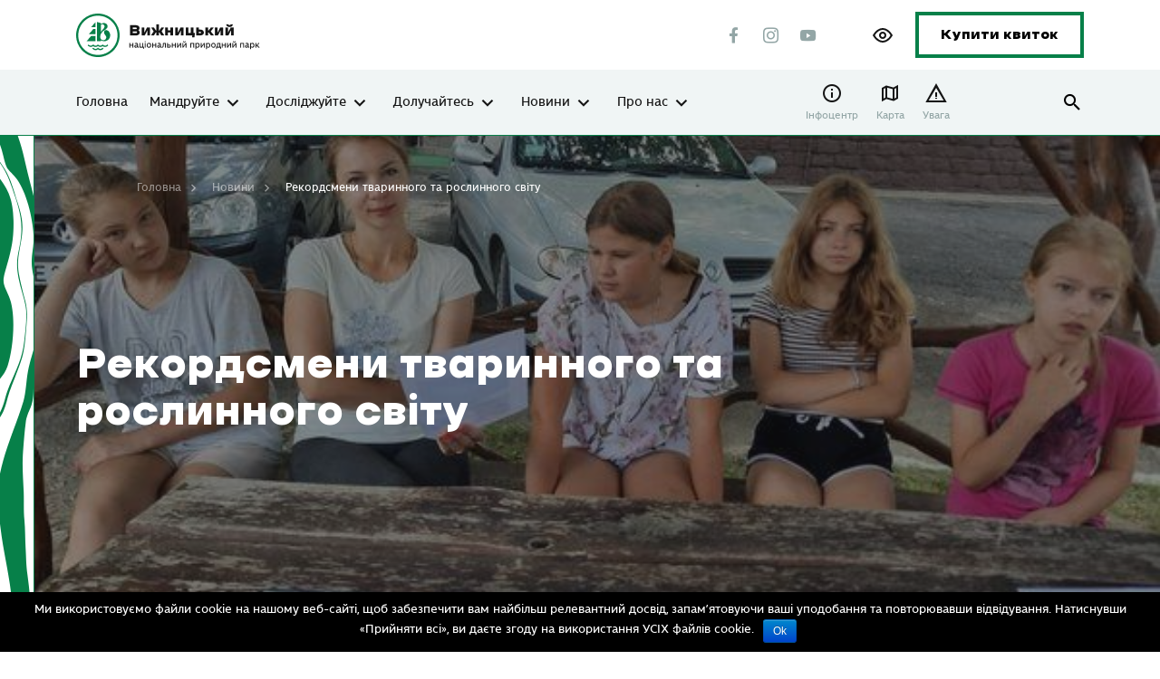

--- FILE ---
content_type: text/html; charset=UTF-8
request_url: https://vyzhnytskyi-park.in.ua/rekordsmeny-tvarynnoho-ta-roslynnoho-svitu/
body_size: 41419
content:
<!DOCTYPE html>
<html lang="uk">

<head>
    <meta charset="utf-8">
    <meta http-equiv="X-UA-Compatible" content="IE=edge">
    <meta name="viewport" content="width=device-width, initial-scale=1, shrink-to-fit=no">
    
<!-- Оптимізація пошукових систем (SEO) з Rank Math - https://rankmath.com/ -->
<title>Рекордсмени тваринного та рослинного світу - Національний природний парк &quot;Вижницький&quot;</title>
<meta name="description" content="Хто серед тварин найбільший, найменший, найшвидший, найвищий, найповільніший, найдовший та самий розумний?"/>
<meta name="robots" content="index, follow, max-snippet:-1, max-video-preview:-1, max-image-preview:large"/>
<link rel="canonical" href="https://vyzhnytskyi-park.in.ua/rekordsmeny-tvarynnoho-ta-roslynnoho-svitu/" />
<meta property="og:locale" content="uk_UA" />
<meta property="og:type" content="article" />
<meta property="og:title" content="Рекордсмени тваринного та рослинного світу - Національний природний парк &quot;Вижницький&quot;" />
<meta property="og:description" content="Хто серед тварин найбільший, найменший, найшвидший, найвищий, найповільніший, найдовший та самий розумний?" />
<meta property="og:url" content="https://vyzhnytskyi-park.in.ua/rekordsmeny-tvarynnoho-ta-roslynnoho-svitu/" />
<meta property="og:site_name" content="Національний природний парк &quot;Вижницький&quot;" />
<meta property="article:section" content="Екологія" />
<meta property="og:updated_time" content="2022-08-08T10:56:45+03:00" />
<meta property="og:image" content="https://vyzhnytskyi-park.in.ua/wp-content/uploads/2022/08/297992523_5662666047085837_2782317837610531417_n.jpg" />
<meta property="og:image:secure_url" content="https://vyzhnytskyi-park.in.ua/wp-content/uploads/2022/08/297992523_5662666047085837_2782317837610531417_n.jpg" />
<meta property="og:image:width" content="600" />
<meta property="og:image:height" content="450" />
<meta property="og:image:alt" content="Рекордсмени тваринного та рослинного світу" />
<meta property="og:image:type" content="image/jpeg" />
<meta name="twitter:card" content="summary_large_image" />
<meta name="twitter:title" content="Рекордсмени тваринного та рослинного світу - Національний природний парк &quot;Вижницький&quot;" />
<meta name="twitter:description" content="Хто серед тварин найбільший, найменший, найшвидший, найвищий, найповільніший, найдовший та самий розумний?" />
<meta name="twitter:image" content="https://vyzhnytskyi-park.in.ua/wp-content/uploads/2022/08/297992523_5662666047085837_2782317837610531417_n.jpg" />
<!-- /Плагін Rank Math WordPress SEO -->

<link rel='dns-prefetch' href='//static.addtoany.com' />

<link rel="alternate" type="application/rss+xml" title="Національний природний парк &quot;Вижницький&quot; &raquo; Рекордсмени тваринного та рослинного світу Канал коментарів" href="https://vyzhnytskyi-park.in.ua/rekordsmeny-tvarynnoho-ta-roslynnoho-svitu/feed/" />
<link rel="alternate" title="oEmbed (JSON)" type="application/json+oembed" href="https://vyzhnytskyi-park.in.ua/wp-json/oembed/1.0/embed?url=https%3A%2F%2Fvyzhnytskyi-park.in.ua%2Frekordsmeny-tvarynnoho-ta-roslynnoho-svitu%2F&#038;lang=uk" />
<link rel="alternate" title="oEmbed (XML)" type="text/xml+oembed" href="https://vyzhnytskyi-park.in.ua/wp-json/oembed/1.0/embed?url=https%3A%2F%2Fvyzhnytskyi-park.in.ua%2Frekordsmeny-tvarynnoho-ta-roslynnoho-svitu%2F&#038;format=xml&#038;lang=uk" />
<style id='wp-img-auto-sizes-contain-inline-css' type='text/css'>
img:is([sizes=auto i],[sizes^="auto," i]){contain-intrinsic-size:3000px 1500px}
/*# sourceURL=wp-img-auto-sizes-contain-inline-css */
</style>
<style id='wp-emoji-styles-inline-css' type='text/css'>

	img.wp-smiley, img.emoji {
		display: inline !important;
		border: none !important;
		box-shadow: none !important;
		height: 1em !important;
		width: 1em !important;
		margin: 0 0.07em !important;
		vertical-align: -0.1em !important;
		background: none !important;
		padding: 0 !important;
	}
/*# sourceURL=wp-emoji-styles-inline-css */
</style>
<style id='wp-block-library-inline-css' type='text/css'>
:root{--wp-block-synced-color:#7a00df;--wp-block-synced-color--rgb:122,0,223;--wp-bound-block-color:var(--wp-block-synced-color);--wp-editor-canvas-background:#ddd;--wp-admin-theme-color:#007cba;--wp-admin-theme-color--rgb:0,124,186;--wp-admin-theme-color-darker-10:#006ba1;--wp-admin-theme-color-darker-10--rgb:0,107,160.5;--wp-admin-theme-color-darker-20:#005a87;--wp-admin-theme-color-darker-20--rgb:0,90,135;--wp-admin-border-width-focus:2px}@media (min-resolution:192dpi){:root{--wp-admin-border-width-focus:1.5px}}.wp-element-button{cursor:pointer}:root .has-very-light-gray-background-color{background-color:#eee}:root .has-very-dark-gray-background-color{background-color:#313131}:root .has-very-light-gray-color{color:#eee}:root .has-very-dark-gray-color{color:#313131}:root .has-vivid-green-cyan-to-vivid-cyan-blue-gradient-background{background:linear-gradient(135deg,#00d084,#0693e3)}:root .has-purple-crush-gradient-background{background:linear-gradient(135deg,#34e2e4,#4721fb 50%,#ab1dfe)}:root .has-hazy-dawn-gradient-background{background:linear-gradient(135deg,#faaca8,#dad0ec)}:root .has-subdued-olive-gradient-background{background:linear-gradient(135deg,#fafae1,#67a671)}:root .has-atomic-cream-gradient-background{background:linear-gradient(135deg,#fdd79a,#004a59)}:root .has-nightshade-gradient-background{background:linear-gradient(135deg,#330968,#31cdcf)}:root .has-midnight-gradient-background{background:linear-gradient(135deg,#020381,#2874fc)}:root{--wp--preset--font-size--normal:16px;--wp--preset--font-size--huge:42px}.has-regular-font-size{font-size:1em}.has-larger-font-size{font-size:2.625em}.has-normal-font-size{font-size:var(--wp--preset--font-size--normal)}.has-huge-font-size{font-size:var(--wp--preset--font-size--huge)}.has-text-align-center{text-align:center}.has-text-align-left{text-align:left}.has-text-align-right{text-align:right}.has-fit-text{white-space:nowrap!important}#end-resizable-editor-section{display:none}.aligncenter{clear:both}.items-justified-left{justify-content:flex-start}.items-justified-center{justify-content:center}.items-justified-right{justify-content:flex-end}.items-justified-space-between{justify-content:space-between}.screen-reader-text{border:0;clip-path:inset(50%);height:1px;margin:-1px;overflow:hidden;padding:0;position:absolute;width:1px;word-wrap:normal!important}.screen-reader-text:focus{background-color:#ddd;clip-path:none;color:#444;display:block;font-size:1em;height:auto;left:5px;line-height:normal;padding:15px 23px 14px;text-decoration:none;top:5px;width:auto;z-index:100000}html :where(.has-border-color){border-style:solid}html :where([style*=border-top-color]){border-top-style:solid}html :where([style*=border-right-color]){border-right-style:solid}html :where([style*=border-bottom-color]){border-bottom-style:solid}html :where([style*=border-left-color]){border-left-style:solid}html :where([style*=border-width]){border-style:solid}html :where([style*=border-top-width]){border-top-style:solid}html :where([style*=border-right-width]){border-right-style:solid}html :where([style*=border-bottom-width]){border-bottom-style:solid}html :where([style*=border-left-width]){border-left-style:solid}html :where(img[class*=wp-image-]){height:auto;max-width:100%}:where(figure){margin:0 0 1em}html :where(.is-position-sticky){--wp-admin--admin-bar--position-offset:var(--wp-admin--admin-bar--height,0px)}@media screen and (max-width:600px){html :where(.is-position-sticky){--wp-admin--admin-bar--position-offset:0px}}

/*# sourceURL=wp-block-library-inline-css */
</style><style id='global-styles-inline-css' type='text/css'>
:root{--wp--preset--aspect-ratio--square: 1;--wp--preset--aspect-ratio--4-3: 4/3;--wp--preset--aspect-ratio--3-4: 3/4;--wp--preset--aspect-ratio--3-2: 3/2;--wp--preset--aspect-ratio--2-3: 2/3;--wp--preset--aspect-ratio--16-9: 16/9;--wp--preset--aspect-ratio--9-16: 9/16;--wp--preset--color--black: #000000;--wp--preset--color--cyan-bluish-gray: #abb8c3;--wp--preset--color--white: #ffffff;--wp--preset--color--pale-pink: #f78da7;--wp--preset--color--vivid-red: #cf2e2e;--wp--preset--color--luminous-vivid-orange: #ff6900;--wp--preset--color--luminous-vivid-amber: #fcb900;--wp--preset--color--light-green-cyan: #7bdcb5;--wp--preset--color--vivid-green-cyan: #00d084;--wp--preset--color--pale-cyan-blue: #8ed1fc;--wp--preset--color--vivid-cyan-blue: #0693e3;--wp--preset--color--vivid-purple: #9b51e0;--wp--preset--gradient--vivid-cyan-blue-to-vivid-purple: linear-gradient(135deg,rgb(6,147,227) 0%,rgb(155,81,224) 100%);--wp--preset--gradient--light-green-cyan-to-vivid-green-cyan: linear-gradient(135deg,rgb(122,220,180) 0%,rgb(0,208,130) 100%);--wp--preset--gradient--luminous-vivid-amber-to-luminous-vivid-orange: linear-gradient(135deg,rgb(252,185,0) 0%,rgb(255,105,0) 100%);--wp--preset--gradient--luminous-vivid-orange-to-vivid-red: linear-gradient(135deg,rgb(255,105,0) 0%,rgb(207,46,46) 100%);--wp--preset--gradient--very-light-gray-to-cyan-bluish-gray: linear-gradient(135deg,rgb(238,238,238) 0%,rgb(169,184,195) 100%);--wp--preset--gradient--cool-to-warm-spectrum: linear-gradient(135deg,rgb(74,234,220) 0%,rgb(151,120,209) 20%,rgb(207,42,186) 40%,rgb(238,44,130) 60%,rgb(251,105,98) 80%,rgb(254,248,76) 100%);--wp--preset--gradient--blush-light-purple: linear-gradient(135deg,rgb(255,206,236) 0%,rgb(152,150,240) 100%);--wp--preset--gradient--blush-bordeaux: linear-gradient(135deg,rgb(254,205,165) 0%,rgb(254,45,45) 50%,rgb(107,0,62) 100%);--wp--preset--gradient--luminous-dusk: linear-gradient(135deg,rgb(255,203,112) 0%,rgb(199,81,192) 50%,rgb(65,88,208) 100%);--wp--preset--gradient--pale-ocean: linear-gradient(135deg,rgb(255,245,203) 0%,rgb(182,227,212) 50%,rgb(51,167,181) 100%);--wp--preset--gradient--electric-grass: linear-gradient(135deg,rgb(202,248,128) 0%,rgb(113,206,126) 100%);--wp--preset--gradient--midnight: linear-gradient(135deg,rgb(2,3,129) 0%,rgb(40,116,252) 100%);--wp--preset--font-size--small: 13px;--wp--preset--font-size--medium: 20px;--wp--preset--font-size--large: 36px;--wp--preset--font-size--x-large: 42px;--wp--preset--spacing--20: 0.44rem;--wp--preset--spacing--30: 0.67rem;--wp--preset--spacing--40: 1rem;--wp--preset--spacing--50: 1.5rem;--wp--preset--spacing--60: 2.25rem;--wp--preset--spacing--70: 3.38rem;--wp--preset--spacing--80: 5.06rem;--wp--preset--shadow--natural: 6px 6px 9px rgba(0, 0, 0, 0.2);--wp--preset--shadow--deep: 12px 12px 50px rgba(0, 0, 0, 0.4);--wp--preset--shadow--sharp: 6px 6px 0px rgba(0, 0, 0, 0.2);--wp--preset--shadow--outlined: 6px 6px 0px -3px rgb(255, 255, 255), 6px 6px rgb(0, 0, 0);--wp--preset--shadow--crisp: 6px 6px 0px rgb(0, 0, 0);}:where(.is-layout-flex){gap: 0.5em;}:where(.is-layout-grid){gap: 0.5em;}body .is-layout-flex{display: flex;}.is-layout-flex{flex-wrap: wrap;align-items: center;}.is-layout-flex > :is(*, div){margin: 0;}body .is-layout-grid{display: grid;}.is-layout-grid > :is(*, div){margin: 0;}:where(.wp-block-columns.is-layout-flex){gap: 2em;}:where(.wp-block-columns.is-layout-grid){gap: 2em;}:where(.wp-block-post-template.is-layout-flex){gap: 1.25em;}:where(.wp-block-post-template.is-layout-grid){gap: 1.25em;}.has-black-color{color: var(--wp--preset--color--black) !important;}.has-cyan-bluish-gray-color{color: var(--wp--preset--color--cyan-bluish-gray) !important;}.has-white-color{color: var(--wp--preset--color--white) !important;}.has-pale-pink-color{color: var(--wp--preset--color--pale-pink) !important;}.has-vivid-red-color{color: var(--wp--preset--color--vivid-red) !important;}.has-luminous-vivid-orange-color{color: var(--wp--preset--color--luminous-vivid-orange) !important;}.has-luminous-vivid-amber-color{color: var(--wp--preset--color--luminous-vivid-amber) !important;}.has-light-green-cyan-color{color: var(--wp--preset--color--light-green-cyan) !important;}.has-vivid-green-cyan-color{color: var(--wp--preset--color--vivid-green-cyan) !important;}.has-pale-cyan-blue-color{color: var(--wp--preset--color--pale-cyan-blue) !important;}.has-vivid-cyan-blue-color{color: var(--wp--preset--color--vivid-cyan-blue) !important;}.has-vivid-purple-color{color: var(--wp--preset--color--vivid-purple) !important;}.has-black-background-color{background-color: var(--wp--preset--color--black) !important;}.has-cyan-bluish-gray-background-color{background-color: var(--wp--preset--color--cyan-bluish-gray) !important;}.has-white-background-color{background-color: var(--wp--preset--color--white) !important;}.has-pale-pink-background-color{background-color: var(--wp--preset--color--pale-pink) !important;}.has-vivid-red-background-color{background-color: var(--wp--preset--color--vivid-red) !important;}.has-luminous-vivid-orange-background-color{background-color: var(--wp--preset--color--luminous-vivid-orange) !important;}.has-luminous-vivid-amber-background-color{background-color: var(--wp--preset--color--luminous-vivid-amber) !important;}.has-light-green-cyan-background-color{background-color: var(--wp--preset--color--light-green-cyan) !important;}.has-vivid-green-cyan-background-color{background-color: var(--wp--preset--color--vivid-green-cyan) !important;}.has-pale-cyan-blue-background-color{background-color: var(--wp--preset--color--pale-cyan-blue) !important;}.has-vivid-cyan-blue-background-color{background-color: var(--wp--preset--color--vivid-cyan-blue) !important;}.has-vivid-purple-background-color{background-color: var(--wp--preset--color--vivid-purple) !important;}.has-black-border-color{border-color: var(--wp--preset--color--black) !important;}.has-cyan-bluish-gray-border-color{border-color: var(--wp--preset--color--cyan-bluish-gray) !important;}.has-white-border-color{border-color: var(--wp--preset--color--white) !important;}.has-pale-pink-border-color{border-color: var(--wp--preset--color--pale-pink) !important;}.has-vivid-red-border-color{border-color: var(--wp--preset--color--vivid-red) !important;}.has-luminous-vivid-orange-border-color{border-color: var(--wp--preset--color--luminous-vivid-orange) !important;}.has-luminous-vivid-amber-border-color{border-color: var(--wp--preset--color--luminous-vivid-amber) !important;}.has-light-green-cyan-border-color{border-color: var(--wp--preset--color--light-green-cyan) !important;}.has-vivid-green-cyan-border-color{border-color: var(--wp--preset--color--vivid-green-cyan) !important;}.has-pale-cyan-blue-border-color{border-color: var(--wp--preset--color--pale-cyan-blue) !important;}.has-vivid-cyan-blue-border-color{border-color: var(--wp--preset--color--vivid-cyan-blue) !important;}.has-vivid-purple-border-color{border-color: var(--wp--preset--color--vivid-purple) !important;}.has-vivid-cyan-blue-to-vivid-purple-gradient-background{background: var(--wp--preset--gradient--vivid-cyan-blue-to-vivid-purple) !important;}.has-light-green-cyan-to-vivid-green-cyan-gradient-background{background: var(--wp--preset--gradient--light-green-cyan-to-vivid-green-cyan) !important;}.has-luminous-vivid-amber-to-luminous-vivid-orange-gradient-background{background: var(--wp--preset--gradient--luminous-vivid-amber-to-luminous-vivid-orange) !important;}.has-luminous-vivid-orange-to-vivid-red-gradient-background{background: var(--wp--preset--gradient--luminous-vivid-orange-to-vivid-red) !important;}.has-very-light-gray-to-cyan-bluish-gray-gradient-background{background: var(--wp--preset--gradient--very-light-gray-to-cyan-bluish-gray) !important;}.has-cool-to-warm-spectrum-gradient-background{background: var(--wp--preset--gradient--cool-to-warm-spectrum) !important;}.has-blush-light-purple-gradient-background{background: var(--wp--preset--gradient--blush-light-purple) !important;}.has-blush-bordeaux-gradient-background{background: var(--wp--preset--gradient--blush-bordeaux) !important;}.has-luminous-dusk-gradient-background{background: var(--wp--preset--gradient--luminous-dusk) !important;}.has-pale-ocean-gradient-background{background: var(--wp--preset--gradient--pale-ocean) !important;}.has-electric-grass-gradient-background{background: var(--wp--preset--gradient--electric-grass) !important;}.has-midnight-gradient-background{background: var(--wp--preset--gradient--midnight) !important;}.has-small-font-size{font-size: var(--wp--preset--font-size--small) !important;}.has-medium-font-size{font-size: var(--wp--preset--font-size--medium) !important;}.has-large-font-size{font-size: var(--wp--preset--font-size--large) !important;}.has-x-large-font-size{font-size: var(--wp--preset--font-size--x-large) !important;}
/*# sourceURL=global-styles-inline-css */
</style>

<style id='classic-theme-styles-inline-css' type='text/css'>
/*! This file is auto-generated */
.wp-block-button__link{color:#fff;background-color:#32373c;border-radius:9999px;box-shadow:none;text-decoration:none;padding:calc(.667em + 2px) calc(1.333em + 2px);font-size:1.125em}.wp-block-file__button{background:#32373c;color:#fff;text-decoration:none}
/*# sourceURL=/wp-includes/css/classic-themes.min.css */
</style>
<link rel='stylesheet' id='powertip-css' href='https://vyzhnytskyi-park.in.ua/wp-content/plugins/devvn-image-hotspot/frontend/css/jquery.powertip.min.css?ver=1.2.0' type='text/css' media='all' />
<link data-minify="1" rel='stylesheet' id='maps-points-css' href='https://vyzhnytskyi-park.in.ua/wp-content/cache/min/1/wp-content/plugins/devvn-image-hotspot/frontend/css/maps_points.css?ver=1760344531' type='text/css' media='all' />
<link data-minify="1" rel='stylesheet' id='mapsmarkerpro-css' href='https://vyzhnytskyi-park.in.ua/wp-content/cache/min/1/wp-content/plugins/maps-marker-pro/css/mapsmarkerpro.css?ver=1760344531' type='text/css' media='all' />
<link data-minify="1" rel='stylesheet' id='sg-swiper-bundle-css' href='https://vyzhnytskyi-park.in.ua/wp-content/cache/min/1/wp-content/themes/sitegist-theme/assets/css/swiper-bundle.min.css?ver=1760344531' type='text/css' media='all' />
<link rel='stylesheet' id='sg-animate-css' href='https://vyzhnytskyi-park.in.ua/wp-content/themes/sitegist-theme/assets/css/animate.min.css?ver=2.9' type='text/css' media='all' />
<link data-minify="1" rel='stylesheet' id='sg-lib-css' href='https://vyzhnytskyi-park.in.ua/wp-content/cache/min/1/wp-content/themes/sitegist-theme/assets/css/lib.css?ver=1760344531' type='text/css' media='all' />
<link data-minify="1" rel='stylesheet' id='sg-daterangepicker-css' href='https://vyzhnytskyi-park.in.ua/wp-content/cache/min/1/wp-content/themes/sitegist-theme/assets/css/daterangepicker.css?ver=1760344531' type='text/css' media='all' />
<link data-minify="1" rel='stylesheet' id='sg-style-css' href='https://vyzhnytskyi-park.in.ua/wp-content/cache/min/1/wp-content/themes/sitegist-theme/assets/css/style.css?ver=1760344531' type='text/css' media='all' />
<link data-minify="1" rel='stylesheet' id='mz-style-css' href='https://vyzhnytskyi-park.in.ua/wp-content/cache/min/1/wp-content/themes/sitegist-theme/assets/css/mz.css?ver=1760344531' type='text/css' media='all' />
<link data-minify="1" rel='stylesheet' id='bb-style-css' href='https://vyzhnytskyi-park.in.ua/wp-content/cache/min/1/wp-content/themes/sitegist-theme/assets/css/bb.css?ver=1760344531' type='text/css' media='all' />
<link data-minify="1" rel='stylesheet' id='mr-style-css' href='https://vyzhnytskyi-park.in.ua/wp-content/cache/min/1/wp-content/themes/sitegist-theme/assets/css/mr.css?ver=1760344531' type='text/css' media='all' />
<link data-minify="1" rel='stylesheet' id='mr-inclusivity-css' href='https://vyzhnytskyi-park.in.ua/wp-content/cache/min/1/wp-content/themes/sitegist-theme/inclusivity/css/inclusivity.css?ver=1760344531' type='text/css' media='all' />
<link rel='stylesheet' id='addtoany-css' href='https://vyzhnytskyi-park.in.ua/wp-content/plugins/add-to-any/addtoany.min.css?ver=1.16' type='text/css' media='all' />
<script data-minify="1" type="text/javascript" src="https://vyzhnytskyi-park.in.ua/wp-content/cache/min/1/wp-content/themes/sitegist-theme/assets/js/jquery.js?ver=1760344531" id="jquery-js"></script>
<script type="text/javascript" id="addtoany-core-js-before">
/* <![CDATA[ */
window.a2a_config=window.a2a_config||{};a2a_config.callbacks=[];a2a_config.overlays=[];a2a_config.templates={};a2a_localize = {
	Share: "Поділитися",
	Save: "Зберегти",
	Subscribe: "Підписатися",
	Email: "Email",
	Bookmark: "Закладка",
	ShowAll: "Показати все",
	ShowLess: "Показати менше",
	FindServices: "Знайти сервіс(и)",
	FindAnyServiceToAddTo: "Миттєвий пошук сервісів",
	PoweredBy: "Працює на",
	ShareViaEmail: "Поділитися через електронну пошту",
	SubscribeViaEmail: "Підпишіться електронною поштою",
	BookmarkInYourBrowser: "Додати до закладок у браузері",
	BookmarkInstructions: "Натисніть Ctrl+D або \u2318+D, щоб додати цю сторінку до закладок",
	AddToYourFavorites: "Додати в закладки",
	SendFromWebOrProgram: "Відправити з будь-якої адреси електронної пошти або програми електронної пошти",
	EmailProgram: "Програма електронної пошти",
	More: "Більше&#8230;",
	ThanksForSharing: "Дякуємо, що поділились!",
	ThanksForFollowing: "Дякуємо за підписку!"
};


//# sourceURL=addtoany-core-js-before
/* ]]> */
</script>
<script type="text/javascript" defer src="https://static.addtoany.com/menu/page.js" id="addtoany-core-js"></script>
<script type="text/javascript" defer src="https://vyzhnytskyi-park.in.ua/wp-content/plugins/add-to-any/addtoany.min.js?ver=1.1" id="addtoany-jquery-js"></script>
<link rel="https://api.w.org/" href="https://vyzhnytskyi-park.in.ua/wp-json/" /><link rel="alternate" title="JSON" type="application/json" href="https://vyzhnytskyi-park.in.ua/wp-json/wp/v2/posts/4983" /><link rel="EditURI" type="application/rsd+xml" title="RSD" href="https://vyzhnytskyi-park.in.ua/xmlrpc.php?rsd" />
<meta name="generator" content="WordPress 6.9" />
<link rel='shortlink' href='https://vyzhnytskyi-park.in.ua/?p=4983' />
<link rel="icon" href="https://vyzhnytskyi-park.in.ua/wp-content/uploads/2021/01/favicon-1.ico" sizes="32x32" />
<link rel="icon" href="https://vyzhnytskyi-park.in.ua/wp-content/uploads/2021/01/favicon-1.ico" sizes="192x192" />
<link rel="apple-touch-icon" href="https://vyzhnytskyi-park.in.ua/wp-content/uploads/2021/01/favicon-1.ico" />
<meta name="msapplication-TileImage" content="https://vyzhnytskyi-park.in.ua/wp-content/uploads/2021/01/favicon-1.ico" />

    <!--[if IE 9]>
    <link href="https://cdn.jsdelivr.net/gh/coliff/bootstrap-ie8/css/bootstrap-ie9.min.css"
          rel="stylesheet" />
    <script src="https://oss.maxcdn.com/respond/1.4.2/respond.min.js"></script>
    <![endif]-->
    <!--[if lte IE 8]>
    <link href="https://cdn.jsdelivr.net/gh/coliff/bootstrap-ie8/css/bootstrap-ie8.min.css"
          rel="stylesheet" />
    <script src="https://cdn.jsdelivr.net/g/html5shiv@3.7.3"></script>
    <script src="https://oss.maxcdn.com/respond/1.4.2/respond.min.js"></script>
    <![endif]-->
    <!--[if IE]>
    <p class="browserupgrade">You are using an <strong>outdated</strong> browser. Please <a href="https://browsehappy.com/">upgrade

        your browser</a> to improve your experience and security.</p>
    <![endif]-->
    <!-- Global site tag (gtag.js) - Google Analytics -->
    <script async src="https://www.googletagmanager.com/gtag/js?id=G-FEC6EHRGL0"></script>
    <script>
        window.dataLayer = window.dataLayer || [];
        function gtag(){dataLayer.push(arguments);}
        gtag('js', new Date());

        gtag('config', 'G-FEC6EHRGL0');
    </script>
<meta name="generator" content="WP Rocket 3.20.2" data-wpr-features="wpr_minify_js wpr_minify_css wpr_preload_links wpr_desktop" /></head>

<body data-rsssl=1 class="wp-singular post-template-default single single-post postid-4983 single-format-standard wp-theme-sitegist-theme">

<div data-rocket-location-hash="f1b4e3ad4feca2b70720e09482dad9f8" id="page-wrapper" class="sg-background">
    <header data-rocket-location-hash="f35b7ee6cc123bacf7f1ff9ed2d0fbab" class="sg-background" id="header">
        <section data-rocket-location-hash="9e002c1e38fe39988d06e06f90013543" class="quick-srch sg-background">
    <div data-rocket-location-hash="7dd79d4a16b9b9828f221ff0133eadaf" class="limiter">
        <div class="limiter__wrapper">
            <button class="icon-Close-big quick-srch-closer hover-scale sg-font"></button>
            <div data-rocket-location-hash="68e122c6b23b4519e49c5a2a57b5f054" class="container">
                <div class="row justify-content-center">
                    <div class="col-sm-10 col-xl-8">
                        <div class="main-search">
                            <form class="main-search__form sg-font" id="#" name="#" method="get" action="https://vyzhnytskyi-park.in.ua/poshuk/" autocomplete="off">
                                <div class="main-search__holder main-search__holder--query">
                                    <input type="text" id="qs" name="quick-search" class="main-search__ctrl sg-font" placeholder="Що ти хочеш знайти?">
                                    <button type="button" class="icon-Close main-search__clear sg-font" tabindex="0">clear search</button>
                                    <button type="submit" class="icon-search main-search__btn" tabindex="0">Показати результати</button>
                                </div>
                                <div class="main-search__holder">
                                    <ul class="main-search-sgs sg-font list-style"></ul>
                                </div>
                            </form>
                        </div>
                    </div>
                </div>
            </div>
        </div>
    </div>
</section>        <aside class="mobile-menu sg-background">
            <div class="container mobile-menu__wrapper">
                <div class="mobile-menu__top">
                    <ul id="menu-mobile-menu-uk" class="mobile-nav sg-background sg-font"><li id="menu-item-3616" class="menu-item menu-item-type-post_type menu-item-object-page menu-item-home menu-item-3616"><a href="https://vyzhnytskyi-park.in.ua/">Головна</a></li>
<li id="menu-item-133" class="menu-item menu-item-type-post_type menu-item-object-page menu-item-has-children menu-item-133"><a href="https://vyzhnytskyi-park.in.ua/mandruy/">Мандруйте</a>
<ul class="sub-menu">
	<li id="menu-item-134" class="menu-item menu-item-type-post_type menu-item-object-page menu-item-has-children menu-item-134"><a href="https://vyzhnytskyi-park.in.ua/mandruy/naytsikavishi-mistsia/">Найцікавіші місця</a>
	<ul class="sub-menu">
		<li id="menu-item-3620" class="menu-item menu-item-type-custom menu-item-object-custom menu-item-3620"><a href="/mandruy/naytsikavishi-mistsia/?cat=vodni-ob-iekty">Водні об&#8217;єкти</a></li>
		<li id="menu-item-3619" class="menu-item menu-item-type-custom menu-item-object-custom menu-item-3619"><a href="/mandruy/naytsikavishi-mistsia/?cat=hory">Гори</a></li>
		<li id="menu-item-3622" class="menu-item menu-item-type-custom menu-item-object-custom menu-item-3622"><a href="/mandruy/naytsikavishi-mistsia/?cat=ob-iekty-istorychnoi-spadshchyny">Об’єкти історичної спадщини</a></li>
		<li id="menu-item-3621" class="menu-item menu-item-type-custom menu-item-object-custom menu-item-3621"><a href="/mandruy/naytsikavishi-mistsia/?cat=skeli">Скелі</a></li>
		<li id="menu-item-3624" class="menu-item menu-item-type-custom menu-item-object-custom menu-item-3624"><a href="/mandruy/naytsikavishi-mistsia/?cat=muzei">Музеї</a></li>
		<li id="menu-item-3623" class="menu-item menu-item-type-custom menu-item-object-custom menu-item-3623"><a href="/mandruy/naytsikavishi-mistsia/?cat=tserkvy">Церкви</a></li>
	</ul>
</li>
	<li id="menu-item-1627" class="menu-item menu-item-type-post_type menu-item-object-page menu-item-has-children menu-item-1627"><a href="https://vyzhnytskyi-park.in.ua/mandruy/marshruty/">Маршрути</a>
	<ul class="sub-menu">
		<li id="menu-item-3625" class="menu-item menu-item-type-custom menu-item-object-custom menu-item-3625"><a href="/mandruy/marshruty/?route-type=avto-pishokhidnyy-marshrut">Авто-пішохідний маршрут</a></li>
		<li id="menu-item-3626" class="menu-item menu-item-type-custom menu-item-object-custom menu-item-3626"><a href="/mandruy/marshruty/?route-type=ekoloho-turystychnyy-marshrut">Еколого-туристичний маршрут</a></li>
		<li id="menu-item-3627" class="menu-item menu-item-type-custom menu-item-object-custom menu-item-3627"><a href="/mandruy/marshruty/?route-type=ekostezhka">Екостежка</a></li>
	</ul>
</li>
	<li id="menu-item-1628" class="menu-item menu-item-type-post_type menu-item-object-page menu-item-has-children menu-item-1628"><a href="https://vyzhnytskyi-park.in.ua/mandruy/turystychni-posluhy/">Наші послуги</a>
	<ul class="sub-menu">
		<li id="menu-item-3632" class="menu-item menu-item-type-custom menu-item-object-custom menu-item-3632"><a href="/mandruy/turystychni-posluhy/?park-cat=ekskursii">Екскурсії</a></li>
		<li id="menu-item-3631" class="menu-item menu-item-type-custom menu-item-object-custom menu-item-3631"><a href="/mandruy/turystychni-posluhy/?park-cat=vidpochynok">Відпочинок</a></li>
		<li id="menu-item-3629" class="menu-item menu-item-type-custom menu-item-object-custom menu-item-3629"><a href="/mandruy/turystychni-posluhy/?park-cat=realizatsiia-sadzhantsiv">Реалізація саджанців</a></li>
	</ul>
</li>
	<li id="menu-item-1626" class="menu-item menu-item-type-post_type menu-item-object-page menu-item-1626"><a href="https://vyzhnytskyi-park.in.ua/mandruy/idei-pryhod/">Ідеї пригод</a></li>
	<li id="menu-item-3633" class="menu-item menu-item-type-post_type menu-item-object-page menu-item-3633"><a href="https://vyzhnytskyi-park.in.ua/karta/">Інтерактивна карта</a></li>
	<li id="menu-item-1629" class="menu-item menu-item-type-post_type menu-item-object-page menu-item-1629"><a href="https://vyzhnytskyi-park.in.ua/mandruy/de-perenochuvaty/">Де ночувати</a></li>
	<li id="menu-item-1625" class="menu-item menu-item-type-post_type menu-item-object-page menu-item-1625"><a href="https://vyzhnytskyi-park.in.ua/mandruy/de-poisty/">Що і де поїсти</a></li>
	<li id="menu-item-1630" class="menu-item menu-item-type-post_type menu-item-object-page menu-item-1630"><a href="https://vyzhnytskyi-park.in.ua/bezpeka/">Безпека</a></li>
</ul>
</li>
<li id="menu-item-131" class="menu-item menu-item-type-post_type menu-item-object-page menu-item-has-children menu-item-131"><a href="https://vyzhnytskyi-park.in.ua/doslidzhuy/">Досліджуйте</a>
<ul class="sub-menu">
	<li id="menu-item-132" class="menu-item menu-item-type-post_type menu-item-object-page menu-item-has-children menu-item-132"><a href="https://vyzhnytskyi-park.in.ua/doslidzhuy/pryroda-parku/">Природа парку</a>
	<ul class="sub-menu">
		<li id="menu-item-1631" class="menu-item menu-item-type-post_type menu-item-object-page menu-item-1631"><a href="https://vyzhnytskyi-park.in.ua/doslidzhuy/pryroda-parku/flora/">Флора</a></li>
		<li id="menu-item-1633" class="menu-item menu-item-type-post_type menu-item-object-page menu-item-1633"><a href="https://vyzhnytskyi-park.in.ua/doslidzhuy/pryroda-parku/fauna/">Фауна</a></li>
		<li id="menu-item-3980" class="menu-item menu-item-type-custom menu-item-object-custom menu-item-3980"><a href="/doslidzhuy/pryroda-parku/klimat/">Клімат</a></li>
		<li id="menu-item-1634" class="menu-item menu-item-type-post_type menu-item-object-page menu-item-1634"><a href="https://vyzhnytskyi-park.in.ua/doslidzhuy/pryroda-parku/vodoymy/">Водойми</a></li>
		<li id="menu-item-3634" class="menu-item menu-item-type-post_type menu-item-object-page menu-item-3634"><a href="https://vyzhnytskyi-park.in.ua/doslidzhuy/pryroda-parku/ob-iekty-nezhyvoi-pryrody/">Об’єкти неживої природи</a></li>
	</ul>
</li>
	<li id="menu-item-3635" class="menu-item menu-item-type-post_type menu-item-object-page menu-item-3635"><a href="https://vyzhnytskyi-park.in.ua/doslidzhuy/istoriia-ta-kultura/">Історія та культура</a></li>
	<li id="menu-item-1637" class="menu-item menu-item-type-post_type menu-item-object-page menu-item-1637"><a href="https://vyzhnytskyi-park.in.ua/doslidzhuy/zahrozy/">Загрози</a></li>
	<li id="menu-item-3636" class="menu-item menu-item-type-post_type menu-item-object-page menu-item-3636"><a href="https://vyzhnytskyi-park.in.ua/doslidzhuy/doslidnykam/">Дослідникам</a></li>
</ul>
</li>
<li id="menu-item-129" class="menu-item menu-item-type-post_type menu-item-object-page menu-item-has-children menu-item-129"><a href="https://vyzhnytskyi-park.in.ua/doluchaysia/">Долучайтесь</a>
<ul class="sub-menu">
	<li id="menu-item-3638" class="menu-item menu-item-type-post_type menu-item-object-page menu-item-3638"><a href="https://vyzhnytskyi-park.in.ua/doluchaysia/ustanovy-partnery/">Установи-партнери</a></li>
</ul>
</li>
<li id="menu-item-127" class="menu-item menu-item-type-post_type menu-item-object-page menu-item-has-children menu-item-127"><a href="https://vyzhnytskyi-park.in.ua/novyny/">Новини</a>
<ul class="sub-menu">
	<li id="menu-item-3639" class="menu-item menu-item-type-post_type menu-item-object-page menu-item-3639"><a href="https://vyzhnytskyi-park.in.ua/novyny/">Останні новини</a></li>
</ul>
</li>
<li id="menu-item-125" class="menu-item menu-item-type-post_type menu-item-object-page menu-item-has-children menu-item-125"><a href="https://vyzhnytskyi-park.in.ua/pro-nas/">Про нас</a>
<ul class="sub-menu">
	<li id="menu-item-126" class="menu-item menu-item-type-post_type menu-item-object-page menu-item-126"><a href="https://vyzhnytskyi-park.in.ua/pro-nas/pro-park/">Про парк</a></li>
	<li id="menu-item-1640" class="menu-item menu-item-type-post_type menu-item-object-page menu-item-has-children menu-item-1640"><a href="https://vyzhnytskyi-park.in.ua/pro-nas/napriamky-diialnosti/">Напрямки діяльності</a>
	<ul class="sub-menu">
		<li id="menu-item-1641" class="menu-item menu-item-type-post_type menu-item-object-page menu-item-1641"><a href="https://vyzhnytskyi-park.in.ua/pro-nas/napriamky-diialnosti/okhorona-pryrody/">Охорона природи</a></li>
		<li id="menu-item-1642" class="menu-item menu-item-type-post_type menu-item-object-page menu-item-1642"><a href="https://vyzhnytskyi-park.in.ua/pro-nas/napriamky-diialnosti/rekreatsiia/">Рекреація</a></li>
		<li id="menu-item-1643" class="menu-item menu-item-type-post_type menu-item-object-page menu-item-1643"><a href="https://vyzhnytskyi-park.in.ua/pro-nas/napriamky-diialnosti/nauka/">Наука</a></li>
		<li id="menu-item-1644" class="menu-item menu-item-type-post_type menu-item-object-page menu-item-1644"><a href="https://vyzhnytskyi-park.in.ua/pro-nas/napriamky-diialnosti/ekoosvita/">Екоосвіта</a></li>
	</ul>
</li>
	<li id="menu-item-1645" class="menu-item menu-item-type-post_type menu-item-object-page menu-item-1645"><a href="https://vyzhnytskyi-park.in.ua/?page_id=1295">Науково-технічна рада</a></li>
	<li id="menu-item-3641" class="menu-item menu-item-type-post_type menu-item-object-page menu-item-3641"><a href="https://vyzhnytskyi-park.in.ua/pro-nas/nashi-vydannia/">Наші видання</a></li>
	<li id="menu-item-1646" class="menu-item menu-item-type-post_type menu-item-object-page menu-item-1646"><a href="https://vyzhnytskyi-park.in.ua/pro-nas/dlia-presy/">Для преси</a></li>
	<li id="menu-item-3643" class="menu-item menu-item-type-post_type menu-item-object-page menu-item-3643"><a href="https://vyzhnytskyi-park.in.ua/pro-nas/dokumenty/">Документи</a></li>
	<li id="menu-item-1647" class="menu-item menu-item-type-post_type menu-item-object-page menu-item-1647"><a href="https://vyzhnytskyi-park.in.ua/yak-do-nas-dobratys/">Як добратись</a></li>
</ul>
</li>
</ul>                </div>
                <div class="mobile-menu__bottom">
                    <div class="site-action">
                      <a href="#" class="site-action btn-secondary sg-background sg-font">Підтримати</a>
                        <a href="#" class="site-action btn-primary sg-background sg-font">Замовити екскурсію</a>
                    </div>
                    <div class="social-list">
                                                    <a href="https://www.facebook.com/profile.php?id=100064269536604" class="social-list__lnk icon-Facebook sg-font" target="_blank" rel="nofollow"></a>
                                                                            <a href="https://www.instagram.com/nnp_vyzhnytskiy" class="social-list__lnk icon-Instagram sg-font" target="_blank" rel="nofollow"></a>
                                                                            <a href="#" class="social-list__lnk icon-Youtube sg-font" target="_blank" rel="nofollow"></a>
                                            </div>
                    <div class="inclusivity-button">
                        <button id="inclusivity-button" tabindex="0" role="button" aria-label="інклюзивність"></button>
                    </div>
                    <ul class="site-lng sg-font">
                        	<li class="lang-item lang-item-2 lang-item-uk current-lang lang-item-first"><span hreflang="uk" href="https://vyzhnytskyi-park.in.ua/rekordsmeny-tvarynnoho-ta-roslynnoho-svitu/" aria-current="true">УК</a></li>
	<li class="lang-item lang-item-5 lang-item-en no-translation"><a lang="en-GB" hreflang="en-GB" href="https://vyzhnytskyi-park.in.ua/en/">EN</a></li>
                    </ul>
					<div class="tickets-button-wrapper">
						<a href="https://tickets.wownature.in.ua/checkout/vizhnickij-nacionalnij-prirodnij-park?tab=routes&event=223" class="btn" target="_blank">
							Купити квиток						</a>
					</div>
                </div>
            </div>
        </aside>
        <div data-rocket-location-hash="144484b28faabe4bbacc8b9cad47bcc4" class="limiter sg-background">
            <div class="limiter__wrapper">
                <div class="container">
                                        <div class="header-top">
    <div class="header-top__l">
        <a href="https://vyzhnytskyi-park.in.ua" class="site-main-lnk">
            <img src="https://vyzhnytskyi-park.in.ua/wp-content/uploads/2021/09/Vyzhnytskyi-NPP.png" alt="site logo" class="site-logo">
        </a>
            <div class="site-sponsors">
                                    <a class="sg-font" href="https://mepr.gov.ua/">
                                            <svg width="150" height="38" viewBox="0 0 150 38" fill="none" xmlns="http://www.w3.org/2000/svg">
<g clip-path="url(#clip0)">
<path d="M51.7378 4.21076L51.8847 2.87812H51.8272L51.393 3.89378L49.9243 6.28735H49.5093L47.9512 3.88084L47.5234 2.89106H47.4659L47.6574 4.20429V7.43886H46.3867V1.00854H47.6L49.4326 3.97141L49.7775 4.68301H49.8285L50.1223 3.95847L51.8783 1.00854H53.0788V7.43886H51.7378V4.21076Z" fill="#93A6A6"/>
<path d="M54.2852 1.57782C54.2852 1.38374 54.3554 1.21555 54.4959 1.08616C54.6364 0.956781 54.8279 0.88562 55.0834 0.88562C55.3452 0.88562 55.5495 0.950311 55.7028 1.08616C55.856 1.22201 55.9262 1.38374 55.9262 1.57135C55.9262 1.74601 55.8496 1.90127 55.7028 2.03066C55.5495 2.16004 55.3452 2.22473 55.0834 2.22473C54.8279 2.22473 54.63 2.16004 54.4959 2.03066C54.3554 1.90774 54.2852 1.75248 54.2852 1.57782ZM54.4767 2.61288H55.7475V7.43884H54.4767V2.61288Z" fill="#93A6A6"/>
<path d="M60.2732 5.57578H58.466V7.43888H57.1953V2.61292H58.466V4.40486H60.2732V2.61292H61.5439V7.43888H60.2732V5.57578Z" fill="#93A6A6"/>
<path d="M62.8086 1.57782C62.8086 1.38374 62.8788 1.21555 63.0193 1.08616C63.1598 0.956781 63.3578 0.88562 63.6068 0.88562C63.8686 0.88562 64.0729 0.950311 64.2262 1.08616C64.3795 1.22201 64.4561 1.38374 64.4561 1.57135C64.4561 1.74601 64.3795 1.90127 64.2262 2.03066C64.0729 2.16004 63.8686 2.22473 63.6068 2.22473C63.3514 2.22473 63.1598 2.16004 63.0193 2.03066C62.8788 1.90774 62.8086 1.75248 62.8086 1.57782ZM63.0002 2.61288H64.2709V7.43884H63.0002V2.61288Z" fill="#93A6A6"/>
<path d="M69.3164 7.14776C69.1121 7.29008 68.863 7.39359 68.5757 7.47122C68.2883 7.54238 67.9882 7.58119 67.6817 7.58119C67.273 7.58119 66.9282 7.5165 66.6408 7.40006C66.3599 7.27714 66.13 7.10248 65.9512 6.87606C65.7724 6.64964 65.6447 6.3844 65.5681 6.07389C65.4914 5.76337 65.4531 5.4205 65.4531 5.03883C65.4531 4.23665 65.6511 3.60915 66.0406 3.16278C66.4301 2.70994 66.9984 2.48999 67.7392 2.48999C68.1031 2.48999 68.4033 2.52234 68.6331 2.58056C68.863 2.63878 69.0738 2.71641 69.2525 2.80698L68.946 3.83557C68.7864 3.77088 68.6331 3.71912 68.4799 3.68678C68.3266 3.65443 68.1478 3.63503 67.9371 3.63503C67.554 3.63503 67.2666 3.745 67.0623 3.97142C66.858 4.19784 66.7558 4.55364 66.7558 5.05176C66.7558 5.24584 66.7813 5.42697 66.826 5.60164C66.8771 5.76984 66.9474 5.91863 67.0559 6.04801C67.1581 6.17739 67.2858 6.27443 67.4454 6.35206C67.6051 6.42322 67.7902 6.46203 68.001 6.46203C68.2564 6.46203 68.4544 6.43616 68.6076 6.39087C68.7545 6.34559 68.895 6.2809 69.0291 6.20327L69.3164 7.14776Z" fill="#93A6A6"/>
<path d="M73.8877 3.75148H72.4126V7.43888H71.0844V3.75148H69.6094V2.61292H73.8877V3.75148Z" fill="#93A6A6"/>
<path d="M78.6054 6.99897C78.401 7.1607 78.12 7.29655 77.7688 7.40652C77.4176 7.5165 77.0345 7.57472 76.6322 7.57472C75.8148 7.57472 75.2146 7.3483 74.8378 6.89546C74.4547 6.44262 74.2695 5.82159 74.2695 5.03236C74.2695 4.19137 74.4866 3.55739 74.9145 3.12396C75.3423 2.69053 75.9489 2.47705 76.728 2.47705C76.9834 2.47705 77.2324 2.5094 77.4815 2.57409C77.7305 2.63878 77.9476 2.74875 78.1456 2.89754C78.3372 3.04633 78.4968 3.25335 78.6117 3.50564C78.7267 3.75794 78.7905 4.07492 78.7905 4.45013C78.7905 4.57952 78.7841 4.72184 78.765 4.87063C78.7522 5.02589 78.7267 5.18115 78.6884 5.34934H75.5147C75.5467 5.76337 75.6616 6.07388 75.8723 6.27443C76.083 6.47497 76.4215 6.57201 76.894 6.57201C77.175 6.57201 77.4368 6.53319 77.6603 6.44909C77.8902 6.365 78.0626 6.2809 78.1839 6.1968L78.6054 6.99897ZM76.6961 3.48623C76.3193 3.48623 76.0447 3.58974 75.8595 3.79675C75.6808 4.00376 75.5722 4.26253 75.5403 4.57952H77.59C77.6156 4.24312 77.5517 3.97789 77.4112 3.78381C77.2708 3.58327 77.0281 3.48623 76.6961 3.48623Z" fill="#93A6A6"/>
<path d="M79.9204 2.6129H80.8272L80.9805 3.20806H81.089C81.2742 2.96224 81.4913 2.7811 81.7403 2.65819C81.9894 2.53527 82.2767 2.47705 82.6088 2.47705C83.2473 2.47705 83.7326 2.67112 84.0519 3.05927C84.3712 3.44742 84.5308 4.06846 84.5308 4.90944C84.5308 5.31053 84.4797 5.67927 84.3776 6.00919C84.2754 6.33912 84.1221 6.61729 83.9242 6.85665C83.7262 7.09601 83.4772 7.27714 83.1835 7.40006C82.8897 7.52297 82.5513 7.58766 82.1746 7.58766C81.9702 7.58766 81.7914 7.56825 81.6382 7.52944C81.4849 7.49062 81.338 7.4324 81.1848 7.36771V9.26963H79.9141V2.6129H79.9204ZM82.2192 3.55093C81.9255 3.55093 81.702 3.61562 81.5488 3.75147C81.3891 3.88085 81.2678 4.08786 81.1848 4.35957V6.23561C81.287 6.31971 81.4019 6.39087 81.5296 6.43616C81.6573 6.48144 81.817 6.50732 82.0085 6.50732C82.4172 6.50732 82.7237 6.37793 82.9217 6.11917C83.1196 5.8604 83.2218 5.44638 83.2218 4.8771C83.2218 4.46307 83.1452 4.14609 82.9919 3.90673C82.845 3.66737 82.5832 3.55093 82.2192 3.55093Z" fill="#93A6A6"/>
<path d="M89.1601 7.14776C88.9558 7.29008 88.7068 7.39359 88.4194 7.47122C88.1321 7.54238 87.8319 7.58119 87.5254 7.58119C87.1168 7.58119 86.7719 7.5165 86.4846 7.40006C86.2036 7.27714 85.9737 7.10248 85.7949 6.87606C85.6162 6.64964 85.4884 6.3844 85.4118 6.07389C85.3352 5.76337 85.2969 5.4205 85.2969 5.03883C85.2969 4.23665 85.4948 3.60915 85.8843 3.16278C86.2739 2.70994 86.8422 2.48999 87.5829 2.48999C87.9469 2.48999 88.247 2.52234 88.4769 2.58056C88.7068 2.63878 88.9175 2.71641 89.0963 2.80698L88.7898 3.83557C88.6301 3.77088 88.4769 3.71912 88.3236 3.68678C88.1704 3.65443 87.9916 3.63503 87.7809 3.63503C87.3977 3.63503 87.1104 3.745 86.906 3.97142C86.7017 4.19784 86.5995 4.55364 86.5995 5.05176C86.5995 5.24584 86.6251 5.42697 86.6698 5.60164C86.7209 5.76984 86.7911 5.91863 86.8996 6.04801C87.0018 6.17739 87.1295 6.27443 87.2892 6.35206C87.4488 6.42322 87.634 6.46203 87.8447 6.46203C88.1001 6.46203 88.2981 6.43616 88.4513 6.39087C88.5982 6.34559 88.7387 6.2809 88.8728 6.20327L89.1601 7.14776Z" fill="#93A6A6"/>
<path d="M93.7339 3.75148H92.2525V7.43888H90.9307V3.75148H89.4492V2.61292H93.7339V3.75148Z" fill="#93A6A6"/>
<path d="M94.4609 2.61291C94.71 2.5935 94.9973 2.57409 95.3294 2.56115C95.6614 2.54175 96.0254 2.53528 96.4277 2.53528C97.1748 2.53528 97.7112 2.63878 98.0241 2.83933C98.337 3.03987 98.4966 3.34392 98.4966 3.73854C98.4966 3.96496 98.4264 4.18491 98.2859 4.39192C98.1454 4.59893 97.9283 4.75419 97.6346 4.85769V4.92886C98.0113 5.00648 98.2859 5.14234 98.4583 5.33641C98.6307 5.53048 98.7137 5.77631 98.7137 6.08683C98.7137 6.56554 98.5158 6.92135 98.1135 7.1607C97.7176 7.40006 97.079 7.51651 96.2106 7.51651C95.9232 7.51651 95.6231 7.51004 95.3102 7.4971C94.9909 7.48416 94.71 7.46475 94.4609 7.43888V2.61291ZM96.4724 4.57952C96.7151 4.57952 96.913 4.53424 97.0599 4.4372C97.2131 4.34016 97.2898 4.21725 97.2898 4.06199C97.2898 3.89379 97.2259 3.77088 97.0982 3.67384C96.9705 3.58328 96.7342 3.53799 96.3958 3.53799C96.2745 3.53799 96.1723 3.54446 96.0957 3.54446C96.019 3.54446 95.9424 3.5574 95.8785 3.56387C95.853 3.56387 95.8275 3.56387 95.7891 3.57034C95.7508 3.57034 95.7253 3.57681 95.7061 3.57681V4.57952H96.4724ZM95.6997 6.45557C95.8211 6.48145 95.9232 6.49438 96.0126 6.50085C96.102 6.50732 96.2042 6.50732 96.3255 6.50732C96.7342 6.50732 97.0216 6.45557 97.1812 6.35853C97.3408 6.25503 97.4239 6.11271 97.4239 5.9251C97.4239 5.75043 97.3536 5.61458 97.2131 5.50461C97.0727 5.39463 96.8236 5.34288 96.4532 5.34288H95.6997V6.45557Z" fill="#93A6A6"/>
<path d="M99.4219 5.03236C99.4219 4.23665 99.6326 3.60915 100.048 3.15631C100.463 2.70347 101.063 2.47705 101.836 2.47705C102.244 2.47705 102.596 2.54174 102.896 2.67112C103.196 2.80051 103.451 2.98164 103.649 3.20806C103.847 3.43448 104 3.70618 104.096 4.0167C104.198 4.32722 104.249 4.66361 104.249 5.03236C104.249 5.42697 104.192 5.7763 104.083 6.09329C103.975 6.41028 103.815 6.67551 103.611 6.89546C103.406 7.11541 103.151 7.28361 102.851 7.40005C102.551 7.5165 102.212 7.57472 101.829 7.57472C101.421 7.57472 101.063 7.51003 100.763 7.38065C100.463 7.25127 100.207 7.07013 100.009 6.84371C99.8114 6.61082 99.6645 6.34559 99.5624 6.03507C99.4666 5.73102 99.4219 5.39463 99.4219 5.03236ZM100.725 5.03236C100.725 5.2329 100.744 5.42697 100.788 5.60164C100.833 5.7763 100.897 5.93156 100.986 6.06741C101.076 6.1968 101.184 6.30677 101.325 6.3844C101.465 6.46203 101.631 6.50085 101.836 6.50085C102.576 6.50085 102.94 6.00919 102.94 5.03236C102.94 4.81887 102.921 4.61833 102.883 4.4372C102.845 4.25606 102.781 4.1008 102.691 3.96495C102.602 3.83557 102.487 3.73206 102.346 3.65443C102.206 3.58327 102.034 3.54446 101.836 3.54446C101.491 3.54446 101.223 3.6609 101.025 3.89379C100.82 4.13315 100.725 4.50836 100.725 5.03236Z" fill="#93A6A6"/>
<path d="M46.9259 14.859V13.9986H47.5134C47.788 13.9986 47.9987 13.9533 48.1583 13.8627C48.318 13.7722 48.3946 13.6557 48.3946 13.5005C48.3946 13.3258 48.3244 13.2029 48.1839 13.1317C48.0434 13.0606 47.8263 13.0282 47.5325 13.0282C47.2707 13.0282 47.0345 13.0606 46.8174 13.1253C46.6002 13.1899 46.4278 13.2546 46.2874 13.3193C46.2363 13.1511 46.198 12.9959 46.166 12.8471C46.1341 12.6983 46.0894 12.5366 46.0447 12.3748C46.2427 12.2519 46.5108 12.1484 46.8493 12.0708C47.1877 11.9932 47.5453 11.9543 47.9284 11.9543C48.5159 11.9543 48.9501 12.0579 49.2375 12.2649C49.5249 12.4719 49.6653 12.763 49.6653 13.1511C49.6653 13.2611 49.6462 13.3711 49.6142 13.4811C49.5823 13.591 49.5312 13.6945 49.4674 13.798C49.4035 13.9016 49.3141 13.9921 49.212 14.0762C49.1098 14.1603 48.9885 14.225 48.848 14.2768V14.3479C49.2247 14.4256 49.4865 14.5614 49.6398 14.7555C49.793 14.9496 49.8633 15.2083 49.8633 15.5318C49.8633 15.7323 49.8186 15.9264 49.7292 16.0946C49.6398 16.2693 49.5057 16.4245 49.3269 16.5604C49.1481 16.6962 48.9182 16.7997 48.6436 16.8774C48.3691 16.955 48.0434 16.9938 47.6666 16.9938C47.3027 16.9938 46.977 16.955 46.696 16.8774C46.4087 16.7997 46.1788 16.7092 46 16.6121C46.0447 16.4439 46.0894 16.2822 46.1341 16.114L46.281 15.6159C46.447 15.7 46.6449 15.7711 46.8748 15.8294C47.1111 15.8876 47.3601 15.9135 47.6347 15.9135C48.2733 15.9135 48.5989 15.7258 48.5989 15.3506C48.5989 15.2665 48.5798 15.1889 48.5415 15.1307C48.5032 15.066 48.4393 15.0207 48.3435 14.9819C48.2541 14.9431 48.1328 14.9107 47.9795 14.8978C47.8263 14.8784 47.6283 14.8719 47.3921 14.8719H46.9259V14.859Z" fill="#93A6A6"/>
<path d="M50.8111 12.3684C51.0857 12.2455 51.4177 12.1419 51.8136 12.0643C52.2095 11.9867 52.6182 11.9479 53.046 11.9479C53.3781 11.9479 53.6591 11.9867 53.8826 12.0643C54.1124 12.1419 54.2912 12.2584 54.4253 12.4072C54.5594 12.556 54.6552 12.7371 54.7127 12.9506C54.7702 13.1641 54.8021 13.397 54.8021 13.6557C54.8021 13.9662 54.7893 14.2768 54.7638 14.5808C54.7382 14.8849 54.7255 15.2148 54.7255 15.5576C54.7255 15.7905 54.7382 16.017 54.7702 16.2369C54.8021 16.4569 54.8468 16.6703 54.917 16.8709H53.8826L53.6718 16.1528H53.5633C53.4036 16.3663 53.2057 16.5539 52.963 16.7027C52.7204 16.8579 52.4075 16.9291 52.0307 16.9291C51.8009 16.9291 51.5901 16.8968 51.3986 16.8256C51.207 16.7609 51.0474 16.6639 50.9069 16.5345C50.7728 16.4116 50.6642 16.2628 50.5876 16.0881C50.511 15.9134 50.4727 15.7258 50.4727 15.5253C50.4727 14.9819 50.6515 14.5679 51.009 14.2897C51.3666 14.0115 51.9158 13.8692 52.6438 13.8692C52.8098 13.8692 52.9822 13.8821 53.1546 13.908C53.3206 13.9339 53.442 13.9533 53.5058 13.9662C53.525 13.8369 53.5314 13.7269 53.5314 13.6363C53.5314 13.4034 53.4739 13.2352 53.3589 13.1188C53.244 13.0088 53.0269 12.9506 52.714 12.9506C52.4266 12.9506 52.1393 12.9829 51.8647 13.0541C51.5901 13.1253 51.3475 13.2094 51.1368 13.3129L50.8111 12.3684ZM52.4713 15.907C52.7523 15.907 52.9822 15.8423 53.1482 15.7064C53.3206 15.5706 53.442 15.4283 53.5186 15.2859V14.7361C53.4867 14.7231 53.442 14.7102 53.3781 14.6973C53.3142 14.6843 53.244 14.6714 53.1674 14.6584C53.0907 14.6455 53.0141 14.639 52.9375 14.6326C52.8609 14.6261 52.797 14.6261 52.7332 14.6261C52.4075 14.6261 52.1648 14.6843 52.0052 14.8072C51.8456 14.9301 51.7689 15.0725 51.7689 15.2536C51.7689 15.4735 51.8328 15.6417 51.9541 15.7517C52.0946 15.8488 52.2606 15.907 52.4713 15.907Z" fill="#93A6A6"/>
<path d="M57.1975 14.3867L55.6394 12.0385H57.1847L57.8233 12.97L57.8169 12.9635L58.1873 13.8175L58.5513 12.9635L58.5449 12.97L59.2345 12.0385H60.6266L59.0621 14.3479L60.7287 16.858H59.2217L58.4491 15.7776L58.4619 15.7841L58.0787 14.9366L57.6828 15.7841L57.6892 15.7776L56.9102 16.858H55.5117L57.1975 14.3867Z" fill="#93A6A6"/>
<path d="M64.5906 14.6843L64.6416 13.8692L64.0669 14.6779L62.1896 16.8644H61.4297V12.0385H62.7004V14.3091L62.6557 14.969H62.7643C62.8345 14.8655 62.9111 14.7555 62.9878 14.639C63.0644 14.5226 63.141 14.4126 63.2113 14.3091L65.1014 12.0385H65.8613V16.8644H64.5906V14.6843Z" fill="#93A6A6"/>
<path d="M70.7578 16.5668C70.5535 16.7091 70.3044 16.8127 70.0171 16.8903C69.7297 16.9614 69.4296 17.0003 69.1231 17.0003C68.7144 17.0003 68.3696 16.9356 68.0823 16.8191C67.8013 16.6962 67.5714 16.5215 67.3926 16.2951C67.2138 16.0687 67.0861 15.8035 67.0095 15.493C66.9328 15.1824 66.8945 14.8396 66.8945 14.4579C66.8945 13.6557 67.0925 13.0282 67.482 12.5818C67.8715 12.129 68.4398 11.9091 69.1806 11.9091C69.5445 11.9091 69.8447 11.9414 70.0746 11.9996C70.3044 12.0578 70.5152 12.1355 70.694 12.226L70.3875 13.2546C70.2278 13.1899 70.0746 13.1382 69.9213 13.1058C69.768 13.0735 69.5893 13.0541 69.3785 13.0541C68.9954 13.0541 68.708 13.1641 68.5037 13.3905C68.2994 13.6169 68.1972 13.9727 68.1972 14.4708C68.1972 14.6649 68.2227 14.846 68.2674 15.0207C68.3185 15.1889 68.3888 15.3377 68.4973 15.4671C68.5995 15.5965 68.7272 15.6935 68.8868 15.7711C69.0465 15.8423 69.2317 15.8811 69.4424 15.8811C69.6978 15.8811 69.8958 15.8552 70.049 15.8099C70.1959 15.7647 70.3364 15.7 70.4705 15.6223L70.7578 16.5668Z" fill="#93A6A6"/>
<path d="M75.3316 13.177H73.8501V16.858H72.5283V13.177H71.0469V12.0385H75.3316V13.177Z" fill="#93A6A6"/>
<path d="M77.615 14.7102L77.813 15.48H77.9023L78.0748 14.7102L78.8793 12.0385H80.1756L78.5984 16.4051C78.4643 16.7674 78.343 17.0908 78.2216 17.382C78.1067 17.6666 77.9726 17.9124 77.8385 18.1194C77.698 18.32 77.5448 18.4752 77.3723 18.5852C77.1999 18.6887 76.9956 18.7469 76.7593 18.7469C76.5997 18.7469 76.4528 18.734 76.3123 18.7081C76.1719 18.6822 76.0505 18.637 75.9484 18.5852L76.2102 17.5954C76.2996 17.6278 76.3954 17.6407 76.4911 17.6407C76.5742 17.6407 76.6572 17.6342 76.7338 17.6148C76.8104 17.5954 76.887 17.5631 76.9509 17.5113C77.0148 17.4596 77.0786 17.3884 77.1361 17.2914C77.1936 17.1943 77.2446 17.0714 77.2829 16.9097L75.1055 12.0579H76.638L77.615 14.7102Z" fill="#93A6A6"/>
<path d="M87.7137 17.9512H86.8261L86.6601 16.858H83.0522L82.8798 17.9512H81.9922V15.7194H82.5924C82.6499 15.6482 82.7201 15.5253 82.8159 15.3506C82.9117 15.176 83.0011 14.9496 83.0905 14.652C83.1799 14.3609 83.2565 13.9921 83.314 13.5652C83.3779 13.1317 83.4098 12.6207 83.4162 12.0385H86.9538V15.7259H87.7137V17.9512ZM85.6831 15.7841V13.1123H84.4953C84.4826 13.3517 84.457 13.5975 84.4251 13.8563C84.3868 14.115 84.3421 14.3609 84.291 14.6002C84.2399 14.8396 84.1761 15.0595 84.0994 15.273C84.0292 15.48 83.9462 15.6547 83.8632 15.7841H85.6831Z" fill="#93A6A6"/>
<path d="M88.2734 14.4514C88.2734 13.6557 88.4842 13.0282 88.8992 12.5754C89.3143 12.1225 89.9145 11.8961 90.6872 11.8961C91.0959 11.8961 91.4471 11.9608 91.7472 12.0902C92.0473 12.2196 92.3027 12.4007 92.5007 12.6271C92.6986 12.8535 92.8519 13.1253 92.9477 13.4358C93.0498 13.7463 93.1009 14.0827 93.1009 14.4514C93.1009 14.846 93.0435 15.1954 92.9349 15.5124C92.8264 15.8293 92.6667 16.0946 92.4624 16.3145C92.258 16.5345 92.0026 16.7027 91.7025 16.8191C91.4024 16.9356 91.0639 16.9938 90.6808 16.9938C90.2721 16.9938 89.9145 16.9291 89.6144 16.7997C89.3143 16.6703 89.0589 16.4892 88.8609 16.2628C88.663 16.0299 88.5161 15.7647 88.4139 15.4541C88.3181 15.1501 88.2734 14.8137 88.2734 14.4514ZM89.5761 14.4514C89.5761 14.652 89.5953 14.846 89.64 15.0207C89.6847 15.1954 89.7485 15.3506 89.8379 15.4865C89.9273 15.6159 90.0359 15.7258 90.1763 15.8035C90.3168 15.8811 90.4828 15.9199 90.6872 15.9199C91.4279 15.9199 91.7919 15.4283 91.7919 14.4514C91.7919 14.2379 91.7727 14.0374 91.7344 13.8563C91.6961 13.6751 91.6323 13.5199 91.5429 13.384C91.4535 13.2546 91.3385 13.1511 91.198 13.0735C91.0576 13.0023 90.8851 12.9635 90.6872 12.9635C90.3424 12.9635 90.0742 13.08 89.8762 13.3129C89.6783 13.5522 89.5761 13.9339 89.5761 14.4514Z" fill="#93A6A6"/>
<path d="M94.1289 12.0384C94.3779 12.019 94.6653 11.9996 94.9973 11.9802C95.3294 11.9608 95.6934 11.9543 96.0957 11.9543C96.8428 11.9543 97.3792 12.0579 97.6921 12.2584C98.005 12.4589 98.1646 12.763 98.1646 13.1576C98.1646 13.384 98.0944 13.604 97.9539 13.811C97.8134 14.018 97.5963 14.1733 97.3025 14.2768V14.3479C97.6793 14.4256 97.9539 14.5614 98.1263 14.7555C98.2987 14.9496 98.3817 15.1954 98.3817 15.5059C98.3817 15.9846 98.1838 16.3404 97.7815 16.5798C97.3856 16.8191 96.747 16.9356 95.8786 16.9356C95.5912 16.9356 95.2911 16.9291 94.9782 16.9162C94.6589 16.9032 94.3779 16.8838 94.1289 16.8579V12.0384ZM96.1468 14.0051C96.3894 14.0051 96.5874 13.9598 96.7342 13.8627C96.8875 13.7657 96.9641 13.6428 96.9641 13.494C96.9641 13.3258 96.9003 13.1964 96.7725 13.1059C96.6448 13.0153 96.4086 12.97 96.0701 12.97C95.9488 12.97 95.8466 12.9765 95.77 12.9765C95.6934 12.9829 95.6167 12.9894 95.5529 12.9959C95.5273 12.9959 95.5018 12.9959 95.4635 13.0023C95.4252 13.0023 95.3996 13.0088 95.3805 13.0088V14.0115H96.1468V14.0051ZM95.3741 15.8746C95.4954 15.9005 95.5976 15.9135 95.687 15.9199C95.7764 15.9264 95.8786 15.9264 95.9999 15.9264C96.4086 15.9264 96.6959 15.8746 96.8555 15.7776C97.0152 15.6741 97.0982 15.5318 97.0982 15.3377C97.0982 15.1695 97.028 15.0272 96.8875 14.9172C96.747 14.8137 96.498 14.7555 96.1276 14.7555H95.3741V15.8746Z" fill="#93A6A6"/>
<path d="M101.085 14.859H100.638V16.8644H99.3672V12.0385H100.638V14.1215L101.047 13.9468L102.26 12.0385H103.626C103.416 12.3296 103.205 12.6271 103.007 12.9247C102.803 13.2223 102.598 13.5199 102.394 13.811L101.794 14.2121L102.426 14.6067C102.656 14.9884 102.892 15.3636 103.122 15.7323C103.358 16.1011 103.588 16.4763 103.818 16.858H102.349L101.085 14.859Z" fill="#93A6A6"/>
<path d="M104.441 10.9969C104.441 10.8028 104.512 10.6346 104.652 10.5052C104.793 10.3758 104.984 10.3112 105.24 10.3112C105.501 10.3112 105.706 10.3758 105.853 10.5117C106.006 10.6476 106.083 10.8093 106.083 10.9969C106.083 11.1716 106.006 11.3268 105.853 11.4562C105.699 11.5856 105.495 11.6503 105.24 11.6503C104.984 11.6503 104.793 11.5856 104.652 11.4562C104.512 11.3268 104.441 11.1716 104.441 10.9969ZM104.633 12.0384H105.904V16.8644H104.633V12.0384Z" fill="#93A6A6"/>
<path d="M110.217 13.177H109.099C109.08 13.6945 109.042 14.1733 108.984 14.6261C108.927 15.0789 108.838 15.48 108.71 15.8164C108.582 16.1528 108.416 16.4245 108.205 16.6186C107.995 16.8127 107.726 16.9097 107.401 16.9097C107.018 16.9097 106.749 16.8644 106.59 16.7803L106.769 15.6418C106.871 15.6741 106.967 15.687 107.05 15.687C107.196 15.687 107.324 15.6353 107.433 15.5318C107.541 15.4283 107.631 15.2407 107.707 14.969C107.778 14.6973 107.835 14.3221 107.886 13.8498C107.931 13.3776 107.969 12.7695 107.988 12.032H111.481V16.858H110.21V13.177H110.217Z" fill="#93A6A6"/>
<path d="M115.65 13.177H114.533C114.514 13.6945 114.476 14.1733 114.418 14.6261C114.361 15.0789 114.271 15.48 114.143 15.8164C114.016 16.1528 113.85 16.4245 113.639 16.6186C113.428 16.8127 113.16 16.9097 112.834 16.9097C112.451 16.9097 112.183 16.8644 112.023 16.7803L112.202 15.6418C112.304 15.6741 112.4 15.687 112.483 15.687C112.63 15.687 112.758 15.6353 112.866 15.5318C112.975 15.4283 113.064 15.2407 113.141 14.969C113.211 14.6973 113.269 14.3221 113.32 13.8498C113.364 13.3776 113.403 12.7695 113.422 12.032H116.915V16.858H115.644V13.177H115.65Z" fill="#93A6A6"/>
<path d="M120.987 15.2148L120.272 15.3377L119.282 16.8644H117.73L118.752 15.383L119.289 15.163C119.052 15.1372 118.854 15.0789 118.701 14.9819C118.541 14.8849 118.414 14.7619 118.318 14.6196C118.222 14.4773 118.152 14.3156 118.114 14.1409C118.075 13.9662 118.056 13.7851 118.056 13.604C118.056 13.0217 118.267 12.5948 118.676 12.3166C119.091 12.0384 119.729 11.9026 120.591 11.9026C120.898 11.9026 121.198 11.9155 121.492 11.9479C121.785 11.9802 122.034 12.0126 122.251 12.0514V16.8644H120.981V15.2148H120.987ZM120.987 14.4061V13.0735C120.91 13.0412 120.815 13.0217 120.713 13.0023C120.61 12.9829 120.508 12.9765 120.412 12.9765C120.074 12.9765 119.819 13.0347 119.64 13.1576C119.467 13.274 119.378 13.4616 119.378 13.7204C119.378 13.9727 119.474 14.1538 119.672 14.2638C119.87 14.3738 120.163 14.432 120.553 14.432L120.987 14.4061Z" fill="#93A6A6"/>
<path d="M50.1519 22.5961H48.6705V26.2835H47.3486V22.5961H45.8672V21.4575H50.1519V22.5961Z" fill="#93A6A6"/>
<path d="M50.8292 21.7874C51.1038 21.6645 51.4358 21.561 51.8317 21.4834C52.2276 21.4058 52.6363 21.3669 53.0641 21.3669C53.3962 21.3669 53.6772 21.4058 53.9007 21.4834C54.1305 21.561 54.3093 21.6775 54.4434 21.8263C54.5775 21.975 54.6733 22.1562 54.7308 22.3697C54.7883 22.5831 54.8202 22.816 54.8202 23.0748C54.8202 23.3853 54.8074 23.6958 54.7819 23.9999C54.7563 24.3039 54.7436 24.6339 54.7436 24.9767C54.7436 25.2096 54.7563 25.436 54.7883 25.656C54.8202 25.8759 54.8649 26.0894 54.9351 26.2899H53.8943L53.6835 25.5719H53.575C53.4154 25.7854 53.2174 25.973 52.9747 26.1217C52.7321 26.277 52.4192 26.3482 52.0425 26.3482C51.8126 26.3482 51.6019 26.3158 51.4103 26.2447C51.2187 26.18 51.0591 26.0829 50.9186 25.9536C50.7845 25.8306 50.6759 25.6818 50.5993 25.5072C50.5227 25.3325 50.4844 25.1449 50.4844 24.9444C50.4844 24.401 50.6632 23.9869 51.0208 23.7088C51.3784 23.4306 51.9275 23.2883 52.6555 23.2883C52.8215 23.2883 52.9939 23.3012 53.1663 23.3271C53.3323 23.353 53.4537 23.3724 53.5175 23.3853C53.5367 23.2559 53.5431 23.146 53.5431 23.0554C53.5431 22.8225 53.4856 22.6543 53.3707 22.5379C53.2557 22.4279 53.0386 22.3697 52.7257 22.3697C52.4384 22.3697 52.151 22.402 51.8764 22.4732C51.6019 22.5443 51.3592 22.6284 51.1485 22.7319L50.8292 21.7874ZM52.4894 25.326C52.7704 25.326 53.0003 25.2614 53.1663 25.1255C53.3387 24.9897 53.4601 24.8473 53.5367 24.705V24.1551C53.5047 24.1422 53.4601 24.1293 53.3962 24.1163C53.3323 24.1034 53.2621 24.0904 53.1855 24.0775C53.1088 24.0646 53.0322 24.0581 52.9556 24.0516C52.879 24.0452 52.8151 24.0452 52.7513 24.0452C52.4256 24.0452 52.1829 24.1034 52.0233 24.2263C51.8637 24.3492 51.787 24.4915 51.787 24.6727C51.787 24.8926 51.8509 25.0608 51.9722 25.1708C52.1127 25.2678 52.2787 25.326 52.4894 25.326Z" fill="#93A6A6"/>
<path d="M61.6532 22.5961H59.9035V26.2835H58.6328V21.4575H62.9239V26.2835H61.6532V22.5961Z" fill="#93A6A6"/>
<path d="M64.2251 21.4575H65.1319L65.2851 22.0527H65.3937C65.5789 21.8068 65.796 21.6257 66.045 21.5028C66.2941 21.3799 66.5814 21.3217 66.9135 21.3217C67.552 21.3217 68.0373 21.5157 68.3566 21.9039C68.6759 22.292 68.8355 22.9131 68.8355 23.754C68.8355 24.1551 68.7844 24.5239 68.6823 24.8538C68.5801 25.1837 68.4269 25.4619 68.2289 25.7013C68.0309 25.9406 67.7819 26.1217 67.4882 26.2447C67.1944 26.3676 66.856 26.4323 66.4792 26.4323C66.2749 26.4323 66.0961 26.4129 65.9429 26.374C65.7896 26.3352 65.6427 26.277 65.4895 26.2123V28.1142H64.2188V21.4575H64.2251ZM66.5303 22.3955C66.2366 22.3955 66.0131 22.4602 65.8598 22.5961C65.7002 22.7255 65.5789 22.9325 65.4959 23.2042V25.0802C65.598 25.1643 65.713 25.2355 65.8407 25.2808C65.9684 25.326 66.128 25.3519 66.3196 25.3519C66.7283 25.3519 67.0348 25.2225 67.2327 24.9638C67.4307 24.705 67.5329 24.291 67.5329 23.7152C67.5329 23.3077 67.4562 22.9842 67.303 22.7449C67.1497 22.512 66.8943 22.3955 66.5303 22.3955Z" fill="#93A6A6"/>
<path d="M73.032 24.1034L73.083 23.2883L72.5083 24.0969L70.631 26.2835H69.8711V21.4575H71.1418V23.7282L71.0971 24.388H71.2057C71.2759 24.2845 71.3526 24.1746 71.4292 24.0581C71.5058 23.9417 71.5824 23.8317 71.6527 23.7282L73.5428 21.4575H74.3027V26.2835H73.032V24.1034Z" fill="#93A6A6"/>
<path d="M75.6119 21.4575H76.5186L76.6719 22.0527H76.7804C76.9656 21.8068 77.1827 21.6257 77.4317 21.5028C77.6808 21.3799 77.9681 21.3217 78.3002 21.3217C78.9388 21.3217 79.4241 21.5157 79.7433 21.9039C80.0626 22.292 80.2223 22.9131 80.2223 23.754C80.2223 24.1551 80.1712 24.5239 80.069 24.8538C79.9668 25.1837 79.8136 25.4619 79.6156 25.7013C79.4177 25.9406 79.1686 26.1217 78.8749 26.2447C78.5812 26.3676 78.2427 26.4323 77.866 26.4323C77.6616 26.4323 77.4828 26.4129 77.3296 26.374C77.1763 26.3352 77.0295 26.277 76.8762 26.2123V28.1142H75.6055V21.4575H75.6119ZM77.9171 22.3955C77.6233 22.3955 77.3998 22.4602 77.2466 22.5961C77.0869 22.7255 76.9656 22.9325 76.8826 23.2042V25.0802C76.9848 25.1643 77.0997 25.2355 77.2274 25.2808C77.3551 25.326 77.5148 25.3519 77.7063 25.3519C78.115 25.3519 78.4215 25.2225 78.6195 24.9638C78.8174 24.705 78.9196 24.291 78.9196 23.7152C78.9196 23.3077 78.843 22.9842 78.6897 22.7449C78.5365 22.512 78.2746 22.3955 77.9171 22.3955Z" fill="#93A6A6"/>
<path d="M80.9883 23.8705C80.9883 23.0748 81.199 22.4473 81.6141 21.9944C82.0291 21.5416 82.6294 21.3152 83.402 21.3152C83.8107 21.3152 84.1619 21.3799 84.462 21.5093C84.7622 21.6386 85.0176 21.8198 85.2155 22.0462C85.4135 22.2726 85.5667 22.5443 85.6625 22.8548C85.7647 23.1654 85.8158 23.5018 85.8158 23.8705C85.8158 24.2651 85.7583 24.6144 85.6498 24.9314C85.5412 25.2484 85.3816 25.5137 85.1772 25.7336C84.9729 25.9536 84.7175 26.1218 84.4173 26.2382C84.1172 26.3546 83.7788 26.4129 83.3957 26.4129C82.987 26.4129 82.6294 26.3482 82.3292 26.2188C82.0291 26.0894 81.7737 25.9083 81.5758 25.6819C81.3778 25.449 81.2309 25.1837 81.1288 24.8732C81.0394 24.5692 80.9883 24.2328 80.9883 23.8705ZM82.2973 23.8705C82.2973 24.071 82.3165 24.2651 82.3612 24.4398C82.4059 24.6144 82.4697 24.7697 82.5591 24.9056C82.6485 25.0349 82.7571 25.1449 82.8976 25.2225C83.0381 25.3002 83.2041 25.339 83.4084 25.339C84.1491 25.339 84.5131 24.8473 84.5131 23.8705C84.5131 23.657 84.494 23.4565 84.4557 23.2753C84.4173 23.0942 84.3535 22.9389 84.2641 22.8031C84.1747 22.6737 84.0597 22.5702 83.9193 22.4926C83.7788 22.4214 83.6064 22.3826 83.4084 22.3826C83.0636 22.3826 82.7954 22.499 82.5975 22.7319C82.3931 22.9778 82.2973 23.353 82.2973 23.8705Z" fill="#93A6A6"/>
<path d="M91.9207 27.3768H91.0331L90.8671 26.2835H87.2592L87.0868 27.3768H86.1992V25.1449H86.7995C86.8569 25.0738 86.9272 24.9509 87.023 24.7762C87.1187 24.6015 87.2081 24.3751 87.2975 24.0775C87.3869 23.7864 87.4636 23.4177 87.521 22.9907C87.5849 22.5573 87.6168 22.0462 87.6232 21.464H91.1608V25.1514H91.9207V27.3768ZM89.8901 25.2031V22.5314H88.7024C88.6896 22.7708 88.6641 23.0166 88.6321 23.2753C88.5938 23.5341 88.5491 23.7799 88.498 24.0193C88.4469 24.2587 88.3831 24.4786 88.3065 24.6921C88.2362 24.8991 88.1532 25.0738 88.0702 25.2031H89.8901Z" fill="#93A6A6"/>
<path d="M95.8279 24.4139H94.0207V26.2835H92.75V21.4575H94.0207V23.2495H95.8279V21.4575H97.0986V26.2835H95.8279V24.4139Z" fill="#93A6A6"/>
<path d="M101.563 24.1034L101.614 23.2883L101.04 24.0969L99.1622 26.2835H98.4023V21.4575H99.6731V23.7282L99.6284 24.388H99.7369C99.8072 24.2845 99.8838 24.1746 99.9604 24.0581C100.037 23.9417 100.114 23.8317 100.184 23.7282L102.074 21.4575H102.834V26.2835H101.563V24.1034Z" fill="#93A6A6"/>
<path d="M105.227 23.8058L103.663 21.4575H105.208L105.853 22.3955L105.84 22.3826L106.211 23.2365L106.575 22.3826L106.568 22.3955L107.258 21.4575H108.656L107.086 23.7735L108.752 26.2835H107.245L106.479 25.1967L106.485 25.2031L106.102 24.3622L105.706 25.2031L105.713 25.1967L104.934 26.2835H103.535L105.227 23.8058Z" fill="#93A6A6"/>
<path d="M111.819 21.4575H112.726L112.879 22.0527H112.987C113.173 21.8068 113.39 21.6257 113.639 21.5028C113.888 21.3799 114.175 21.3217 114.507 21.3217C115.146 21.3217 115.631 21.5157 115.95 21.9039C116.27 22.292 116.429 22.9131 116.429 23.754C116.429 24.1551 116.378 24.5239 116.276 24.8538C116.174 25.1837 116.021 25.4619 115.823 25.7013C115.625 25.9406 115.376 26.1217 115.082 26.2447C114.788 26.3676 114.45 26.4323 114.073 26.4323C113.869 26.4323 113.69 26.4129 113.537 26.374C113.383 26.3352 113.236 26.277 113.083 26.2123V28.1142H111.812V21.4575H111.819ZM114.124 22.3955C113.83 22.3955 113.607 22.4602 113.454 22.5961C113.294 22.7255 113.173 22.9325 113.09 23.2042V25.0802C113.192 25.1643 113.307 25.2355 113.434 25.2808C113.562 25.326 113.722 25.3519 113.913 25.3519C114.322 25.3519 114.629 25.2225 114.826 24.9638C115.024 24.705 115.127 24.291 115.127 23.7152C115.127 23.3077 115.05 22.9842 114.897 22.7449C114.743 22.512 114.488 22.3955 114.124 22.3955Z" fill="#93A6A6"/>
<path d="M121.543 25.8371C121.339 25.9988 121.058 26.1347 120.706 26.2447C120.355 26.3546 119.972 26.4129 119.57 26.4129C118.752 26.4129 118.152 26.1864 117.775 25.7336C117.392 25.2808 117.207 24.6597 117.207 23.8705C117.207 23.0295 117.424 22.3955 117.852 21.9621C118.28 21.5287 118.886 21.3152 119.665 21.3152C119.921 21.3152 120.17 21.3475 120.419 21.4122C120.668 21.4769 120.885 21.5869 121.083 21.7357C121.275 21.8845 121.434 22.085 121.549 22.3438C121.664 22.5961 121.728 22.9131 121.728 23.2883C121.728 23.4177 121.722 23.56 121.702 23.7088C121.69 23.864 121.664 24.0193 121.626 24.1875H118.452C118.484 24.6015 118.599 24.912 118.81 25.1126C119.021 25.3131 119.359 25.4101 119.832 25.4101C120.112 25.4101 120.374 25.3713 120.598 25.2872C120.828 25.2031 121 25.119 121.121 25.0349L121.543 25.8371ZM119.64 22.3308C119.263 22.3308 118.989 22.4343 118.803 22.6414C118.625 22.8484 118.516 23.1071 118.484 23.4241H120.534C120.559 23.0877 120.496 22.8225 120.355 22.622C120.208 22.4279 119.972 22.3308 119.64 22.3308Z" fill="#93A6A6"/>
<path d="M126.395 25.9859C126.19 26.1282 125.941 26.2317 125.654 26.3094C125.366 26.3805 125.066 26.4193 124.76 26.4193C124.351 26.4193 124.006 26.3546 123.719 26.2382C123.438 26.1153 123.208 25.9406 123.029 25.7142C122.851 25.4878 122.723 25.2225 122.646 24.912C122.57 24.6015 122.531 24.2586 122.531 23.877C122.531 23.0748 122.729 22.4473 123.119 22.0009C123.508 21.5481 124.077 21.3281 124.817 21.3281C125.181 21.3281 125.481 21.3605 125.711 21.4187C125.941 21.4769 126.152 21.5545 126.331 21.6451L126.024 22.6737C125.865 22.609 125.711 22.5573 125.558 22.5249C125.405 22.4926 125.226 22.4732 125.015 22.4732C124.632 22.4732 124.345 22.5831 124.14 22.8096C123.936 23.036 123.834 23.3918 123.834 23.8899C123.834 24.084 123.859 24.2651 123.904 24.4398C123.955 24.608 124.025 24.7568 124.134 24.8861C124.236 25.0155 124.364 25.1126 124.524 25.1902C124.683 25.2614 124.868 25.3002 125.079 25.3002C125.335 25.3002 125.532 25.2743 125.686 25.229C125.833 25.1837 125.973 25.119 126.107 25.0414L126.395 25.9859Z" fill="#93A6A6"/>
<path d="M128.853 24.1293L129.051 24.8991H129.141L129.313 24.1293L130.118 21.4575H131.414L129.837 25.8242C129.703 26.1864 129.581 26.5099 129.46 26.801C129.345 27.0857 129.211 27.3315 129.077 27.5385C128.936 27.739 128.783 27.8943 128.611 28.0043C128.438 28.1078 128.234 28.166 127.998 28.166C127.838 28.166 127.691 28.1531 127.551 28.1272C127.41 28.1013 127.289 28.056 127.187 28.0043L127.448 27.0145C127.538 27.0468 127.634 27.0598 127.729 27.0598C127.812 27.0598 127.895 27.0533 127.972 27.0339C128.049 27.0145 128.125 26.9822 128.189 26.9304C128.253 26.8786 128.317 26.8075 128.374 26.7104C128.432 26.6134 128.483 26.4905 128.521 26.3288L126.344 21.4769H127.876L128.853 24.1293Z" fill="#93A6A6"/>
<path d="M132.022 21.4575H132.929L133.082 22.0527H133.191C133.376 21.8068 133.593 21.6257 133.842 21.5028C134.091 21.3799 134.378 21.3217 134.71 21.3217C135.349 21.3217 135.834 21.5157 136.153 21.9039C136.473 22.292 136.632 22.9131 136.632 23.754C136.632 24.1551 136.581 24.5239 136.479 24.8538C136.377 25.1837 136.224 25.4619 136.026 25.7013C135.828 25.9406 135.579 26.1217 135.285 26.2447C134.991 26.3676 134.653 26.4323 134.276 26.4323C134.072 26.4323 133.893 26.4129 133.74 26.374C133.586 26.3352 133.44 26.277 133.286 26.2123V28.1142H132.016V21.4575H132.022ZM134.321 22.3955C134.027 22.3955 133.804 22.4602 133.65 22.5961C133.491 22.7255 133.369 22.9325 133.286 23.2042V25.0802C133.389 25.1643 133.503 25.2355 133.631 25.2808C133.759 25.326 133.919 25.3519 134.11 25.3519C134.519 25.3519 134.825 25.2225 135.023 24.9638C135.221 24.705 135.323 24.291 135.323 23.7152C135.323 23.3077 135.247 22.9842 135.093 22.7449C134.947 22.512 134.685 22.3955 134.321 22.3955Z" fill="#93A6A6"/>
<path d="M141.262 25.9859C141.057 26.1282 140.808 26.2317 140.521 26.3094C140.234 26.3805 139.934 26.4193 139.627 26.4193C139.218 26.4193 138.874 26.3546 138.586 26.2382C138.305 26.1153 138.075 25.9406 137.897 25.7142C137.718 25.4878 137.59 25.2225 137.513 24.912C137.437 24.6015 137.398 24.2586 137.398 23.877C137.398 23.0748 137.596 22.4473 137.986 22.0009C138.375 21.5481 138.944 21.3281 139.684 21.3281C140.048 21.3281 140.349 21.3605 140.578 21.4187C140.808 21.4769 141.019 21.5545 141.198 21.6451L140.891 22.6737C140.732 22.609 140.578 22.5573 140.425 22.5249C140.272 22.4926 140.093 22.4732 139.882 22.4732C139.499 22.4732 139.212 22.5831 139.008 22.8096C138.803 23.036 138.701 23.3918 138.701 23.8899C138.701 24.084 138.727 24.2651 138.771 24.4398C138.822 24.608 138.893 24.7568 138.995 24.8861C139.097 25.0155 139.225 25.1126 139.384 25.1902C139.544 25.2614 139.723 25.3002 139.94 25.3002C140.195 25.3002 140.393 25.2743 140.547 25.229C140.693 25.1837 140.834 25.119 140.968 25.0414L141.262 25.9859Z" fill="#93A6A6"/>
<path d="M142.168 20.416C142.168 20.2219 142.238 20.0537 142.379 19.9243C142.519 19.7949 142.717 19.7238 142.966 19.7238C143.228 19.7238 143.432 19.7884 143.586 19.9243C143.739 20.0601 143.809 20.2219 143.809 20.4095C143.809 20.5906 143.732 20.7394 143.586 20.8688C143.432 20.9982 143.228 21.0629 142.966 21.0629C142.711 21.0629 142.513 20.9982 142.379 20.8688C142.238 20.7523 142.168 20.5971 142.168 20.416ZM142.36 21.4575H143.63V26.2834H142.36V21.4575Z" fill="#93A6A6"/>
<path d="M145.082 21.4575C145.331 21.4381 145.618 21.4187 145.95 21.3993C146.283 21.3799 146.647 21.3734 147.049 21.3734C147.796 21.3734 148.332 21.4769 148.645 21.6775C148.958 21.878 149.118 22.1821 149.118 22.5767C149.118 22.8031 149.047 23.023 148.907 23.2301C148.767 23.4371 148.549 23.5923 148.256 23.6958V23.767C148.632 23.8446 148.907 23.9805 149.079 24.1745C149.252 24.3686 149.335 24.6144 149.335 24.925C149.335 25.4037 149.137 25.7595 148.735 25.9988C148.339 26.2382 147.7 26.3546 146.832 26.3546C146.544 26.3546 146.244 26.3482 145.931 26.3352C145.612 26.3223 145.331 26.3029 145.082 26.277V21.4575ZM147.093 23.4241C147.336 23.4241 147.534 23.3788 147.681 23.2818C147.834 23.1848 147.904 23.0619 147.904 22.9131C147.904 22.7449 147.841 22.6155 147.713 22.5249C147.585 22.4343 147.349 22.3891 147.01 22.3891C146.889 22.3891 146.787 22.3955 146.71 22.3955C146.634 22.402 146.557 22.4085 146.493 22.4149C146.468 22.4149 146.442 22.4149 146.404 22.4214C146.366 22.4214 146.34 22.4279 146.321 22.4279V23.4306H147.093V23.4241ZM146.327 25.3002C146.449 25.3261 146.551 25.339 146.64 25.3455C146.73 25.3519 146.832 25.3519 146.953 25.3519C147.362 25.3519 147.649 25.3002 147.809 25.2031C147.968 25.0996 148.051 24.9573 148.051 24.7632C148.051 24.595 147.981 24.4527 147.841 24.3427C147.7 24.2392 147.451 24.181 147.081 24.181H146.327V25.3002Z" fill="#93A6A6"/>
<path d="M48.6827 32.0734L48.8807 32.8949H48.9445L49.0978 32.041L50.1322 29.2787H51.5371L49.698 33.7553C49.5575 34.0982 49.4171 34.3958 49.283 34.6481C49.1425 34.9004 48.9956 35.1074 48.836 35.2756C48.6763 35.4438 48.5039 35.5731 48.3124 35.6508C48.1208 35.7349 47.8973 35.7737 47.6419 35.7737C47.4248 35.7737 47.2523 35.7608 47.1246 35.7349C46.9969 35.709 46.8564 35.6508 46.6968 35.5537L47.0352 34.4605C47.1502 34.5187 47.2523 34.551 47.3481 34.564C47.4439 34.5769 47.5397 34.5834 47.6419 34.5834C47.9548 34.5834 48.1719 34.3699 48.2932 33.9429L45.707 29.2852H47.2843L48.6827 32.0734Z" fill="#93A6A6"/>
<path d="M53.3115 33.6971H52.8645V35.7026H51.5938V30.8766H52.8645V32.9596L53.2732 32.785L54.4864 30.8766H55.8593C55.6486 31.1677 55.4379 31.4653 55.2399 31.7629C55.0356 32.0604 54.8312 32.358 54.6269 32.6491L54.0267 33.0502L54.6588 33.4448C54.8887 33.8265 55.125 34.2017 55.3549 34.5705C55.5911 34.9392 55.821 35.3144 56.0509 35.6961H54.5822L53.3115 33.6971Z" fill="#93A6A6"/>
<path d="M56.7173 30.8766H57.6241L57.7773 31.4717H57.8859C58.0711 31.2259 58.2882 31.0448 58.5372 30.9219C58.7863 30.7989 59.0736 30.7407 59.4057 30.7407C60.0442 30.7407 60.5295 30.9348 60.8488 31.3229C61.1681 31.7111 61.3277 32.3321 61.3277 33.1731C61.3277 33.5742 61.2766 33.9429 61.1745 34.2729C61.0723 34.6028 60.919 34.881 60.7211 35.1203C60.5231 35.3597 60.2741 35.5408 59.9804 35.6637C59.6866 35.7866 59.3482 35.8513 58.9714 35.8513C58.7671 35.8513 58.5883 35.8319 58.435 35.7931C58.2818 35.7543 58.1349 35.6961 57.9817 35.6314V37.5333H56.7109V30.8766H56.7173ZM59.0225 31.8146C58.7288 31.8146 58.5053 31.8793 58.352 32.0151C58.1924 32.1445 58.0711 32.3515 57.9881 32.6232V34.4993C58.0902 34.5834 58.2052 34.6545 58.3329 34.6998C58.4606 34.7451 58.6202 34.771 58.8118 34.771C59.2205 34.771 59.527 34.6416 59.7249 34.3828C59.9229 34.1241 60.0251 33.7101 60.0251 33.1343C60.0251 32.7267 59.9484 32.4033 59.7952 32.1639C59.6419 31.931 59.3865 31.8146 59.0225 31.8146Z" fill="#93A6A6"/>
<path d="M62.3228 31.2065C62.5974 31.0836 62.9294 30.9801 63.3253 30.9025C63.7213 30.8248 64.1299 30.786 64.5578 30.786C64.8898 30.786 65.1708 30.8248 65.3943 30.9025C65.6242 30.9801 65.8029 31.0965 65.937 31.2453C66.0711 31.3941 66.1669 31.5752 66.2244 31.7887C66.2819 32.0022 66.3138 32.2351 66.3138 32.4939C66.3138 32.8044 66.301 33.1149 66.2755 33.4189C66.2499 33.723 66.2372 34.0529 66.2372 34.3958C66.2372 34.6287 66.2499 34.8551 66.2819 35.075C66.3138 35.295 66.3585 35.5085 66.4287 35.709H65.3943L65.1835 34.9909H65.075C64.9154 35.2044 64.7174 35.392 64.4747 35.5408C64.2321 35.6961 63.9192 35.7672 63.5425 35.7672C63.3126 35.7672 63.1018 35.7349 62.9103 35.6637C62.7187 35.599 62.5591 35.502 62.4186 35.3726C62.2845 35.2497 62.1759 35.1009 62.0993 34.9263C62.0227 34.7516 61.9844 34.564 61.9844 34.3634C61.9844 33.82 62.1632 33.406 62.5271 33.1278C62.8847 32.8497 63.4339 32.7073 64.1619 32.7073C64.3343 32.7073 64.5003 32.7203 64.6727 32.7462C64.8387 32.772 64.9601 32.7914 65.0239 32.8044C65.0431 32.675 65.0495 32.565 65.0495 32.4745C65.0495 32.2416 64.992 32.0734 64.877 31.9569C64.7621 31.8469 64.5514 31.7887 64.2321 31.7887C63.9447 31.7887 63.6574 31.8211 63.3828 31.8922C63.1082 31.9634 62.8656 32.0475 62.6549 32.151L62.3228 31.2065ZM63.9831 34.7451C64.264 34.7451 64.4939 34.6804 64.6599 34.5446C64.8323 34.4087 64.9537 34.2664 65.0303 34.1241V33.5742C64.9984 33.5613 64.9537 33.5483 64.8898 33.5354C64.826 33.5225 64.7557 33.5095 64.6791 33.4966C64.6025 33.4836 64.5258 33.4772 64.4492 33.4707C64.3726 33.4642 64.3087 33.4642 64.2449 33.4642C63.9192 33.4642 63.6766 33.5225 63.5169 33.6454C63.3573 33.7683 63.2806 33.9106 63.2806 34.0917C63.2806 34.3117 63.3445 34.4799 63.4658 34.5899C63.5999 34.6934 63.7723 34.7451 63.9831 34.7451Z" fill="#93A6A6"/>
<path d="M67.2422 29.7444C67.2422 29.5504 67.2933 29.3886 67.3891 29.2657C67.4848 29.1428 67.6509 29.0781 67.8744 29.0781C68.0851 29.0781 68.2383 29.1428 68.3341 29.2657C68.4299 29.3886 68.481 29.5504 68.481 29.7444C68.481 29.932 68.4299 30.0938 68.3341 30.2296C68.2383 30.359 68.0851 30.4302 67.8744 30.4302C67.6509 30.4302 67.4912 30.3655 67.3891 30.2296C67.2933 30.1002 67.2422 29.9385 67.2422 29.7444ZM67.9957 30.8765H69.2664V35.7025H67.9957V30.8765ZM68.8258 29.7444C68.8258 29.5504 68.8769 29.3886 68.9727 29.2657C69.0749 29.1428 69.2281 29.0781 69.4388 29.0781C69.6496 29.0781 69.8092 29.1428 69.905 29.2657C70.0071 29.3886 70.0518 29.5504 70.0518 29.7444C70.0518 29.932 70.0008 30.0938 69.905 30.2296C69.8028 30.359 69.6496 30.4302 69.4388 30.4302C69.2281 30.4302 69.0749 30.3655 68.9727 30.2296C68.8769 30.1002 68.8258 29.9385 68.8258 29.7444Z" fill="#93A6A6"/>
<path d="M74.0583 33.833H72.2512V35.7026H70.9805V30.8766H72.2512V32.6685H74.0583V30.8766H75.329V35.7026H74.0583V33.833Z" fill="#93A6A6"/>
<path d="M79.7937 33.5225L79.8448 32.7074L79.2701 33.516L77.3927 35.7026H76.6328V30.8766H77.9035V33.1473L77.8588 33.8071H77.9674C78.0376 33.7036 78.1143 33.5936 78.1909 33.4772C78.2675 33.3607 78.3442 33.2508 78.4144 33.1473L80.3045 30.8766H81.0644V35.7026H79.7937V33.5225Z" fill="#93A6A6"/>
<path fill-rule="evenodd" clip-rule="evenodd" d="M18.333 0.199951C20.0571 0.199951 21.7238 0.439309 23.301 0.892148L23.1031 1.59728C21.5833 1.16385 19.9869 0.937432 18.333 0.937432C13.4672 0.937432 9.06753 2.93639 5.88112 6.16449C2.69472 9.38611 0.721571 13.8498 0.721571 18.7728C0.721571 23.7023 2.69472 28.1595 5.88112 31.3876C9.06753 34.6157 13.4736 36.6147 18.333 36.6147C23.1988 36.6147 27.5985 34.6157 30.7849 31.3876C33.9713 28.1595 35.9445 23.6958 35.9445 18.7728C35.9445 16.6639 35.5805 14.6455 34.9228 12.7695C34.8908 12.7242 34.8525 12.6401 34.8142 12.4913C34.8014 12.4525 34.7887 12.4137 34.7759 12.3748C33.8819 10.0201 32.5154 7.91115 30.7849 6.15802C30.5103 5.87338 30.223 5.60167 29.9229 5.34291C29.5461 5.09061 29.3162 4.98064 29.3162 4.98064C29.3162 4.98064 29.3482 4.95476 30.9829 6.96019C33.4158 9.93599 33.7542 12.5236 33.7542 12.5236C33.7542 12.5236 29.3801 12.653 27.7326 9.80661C26.0787 6.96666 26.6087 1.90133 26.6087 1.90133C26.6087 1.90133 31.4809 1.09269 34.4502 4.43723C36.6469 6.90844 36.0913 10.4923 35.5613 12.4137C36.2765 14.3997 36.666 16.5474 36.666 18.7858C36.666 23.9158 34.6163 28.5606 31.2958 31.9181C27.9753 35.282 23.3968 37.3586 18.333 37.3586C13.2692 37.3586 8.6844 35.282 5.37028 31.9181C2.04977 28.5477 0 23.9028 0 18.7728C0 13.6428 2.04977 8.99796 5.37028 5.64049C8.69078 2.27654 13.2756 0.199951 18.333 0.199951ZM14.789 25.2225C14.789 25.2484 14.789 25.2808 14.789 25.3066H16.1364C16.1364 25.2678 16.1364 25.2355 16.1364 25.1967C16.1364 25.1643 16.1364 25.1384 16.1364 25.1061C16.1364 24.6533 16.2385 24.2134 16.2513 24.0387C16.6025 21.4187 18.2947 20.2931 18.333 20.2737C18.448 20.3772 20.1018 21.7357 20.4211 24.0775C20.4339 24.2457 20.5297 24.6921 20.536 25.1449C20.536 25.1773 20.536 25.2031 20.536 25.2355C20.536 25.2613 20.536 25.2808 20.536 25.3066H21.8834C21.8834 25.2808 21.8834 25.2484 21.8834 25.2225C21.8834 22.9195 20.9192 21.2828 19.9933 20.2413H20.0188C19.227 18.5529 19.0865 16.6703 19.1695 14.8008C19.2462 13.0088 19.3036 10.6993 19.3739 8.91387C19.4122 7.93703 19.1759 7.03135 18.5246 6.24212C18.4863 6.19683 18.3586 6.07392 18.3266 6.05451C18.3266 6.05451 18.167 6.19683 18.1287 6.24859C17.4773 7.03782 17.2411 7.9435 17.2794 8.92033C17.3433 10.7123 17.4007 13.0153 17.4837 14.8072C17.5667 16.6703 17.4774 18.5787 16.6664 20.2413C15.7405 21.2634 14.789 22.8872 14.789 25.2225ZM25.9574 8.60335C25.9191 8.60982 25.8936 8.60982 25.868 8.61629C25.8042 8.64216 25.7467 8.67451 25.6892 8.71332C24.8974 9.20498 24.2141 9.81954 23.6331 10.557C22.4709 12.0385 21.9089 13.7398 21.7621 15.6094C21.6855 16.6057 21.5386 17.5954 21.43 18.5917C21.3726 19.0963 21.3279 19.6009 21.2768 20.1055C21.7621 20.0214 22.1452 20.2025 22.4645 20.5065C22.9115 20.9141 22.9817 21.5804 22.605 22.0462C22.4326 22.2597 22.1708 22.4149 21.9217 22.5573C21.9153 22.5637 21.9026 22.5702 21.8962 22.5702C22.0303 22.9583 22.1452 23.3788 22.2218 23.8252C22.2538 23.8123 22.2793 23.8058 22.2985 23.7993C23.3265 23.4306 23.9651 22.7255 24.1184 21.6128C24.2525 20.6683 23.7352 19.672 22.8668 19.161C22.7199 19.0769 22.6688 18.9928 22.6944 18.8181C22.8285 17.7119 22.969 16.6121 23.0711 15.4994C23.1605 14.4708 23.4479 13.5264 23.8885 12.5948C24.0928 12.1614 24.6803 11.2945 24.6803 11.2945V25.8306H19.508V27.0015H20.3764C20.1146 28.263 19.4888 29.104 18.9971 29.5957V25.6236C19.0674 25.3131 19.3036 24.8991 19.9933 24.6856C20.0252 24.6727 20.0635 24.6597 20.0954 24.6532C20.0699 24.4656 20.0507 24.3169 20.0444 24.2328C20.0124 23.9611 19.9613 23.7023 19.9039 23.4629C19.7825 23.5017 19.6868 23.5341 19.6165 23.56C19.1823 23.7217 18.5054 24.2974 18.3586 24.4139C18.2117 24.2974 17.5348 23.7217 17.1006 23.56C17.0304 23.5341 16.9282 23.5017 16.8069 23.4629C16.7494 23.7023 16.6983 23.9546 16.6664 24.2328C16.66 24.3169 16.6345 24.4656 16.6153 24.6532C16.6536 24.6662 16.6855 24.6791 16.7175 24.6856C17.3943 24.8926 17.6306 25.2937 17.7072 25.6042V29.5827C17.2219 29.0846 16.5961 28.2371 16.3343 27.0015H17.2092V25.8306H12.0049V11.301C12.0049 11.301 12.5924 12.1678 12.7967 12.6013C13.2373 13.5328 13.5247 14.4838 13.6141 15.5059C13.7162 16.6121 13.8567 17.7183 13.9908 18.8246C14.01 18.9992 13.9653 19.0769 13.8184 19.1674C12.9436 19.672 12.4327 20.6747 12.5668 21.6192C12.7201 22.7255 13.3586 23.4371 14.3867 23.8058C14.4059 23.8123 14.4314 23.8187 14.457 23.8317C14.5272 23.3788 14.6421 22.9583 14.7699 22.5702C14.7635 22.5702 14.7571 22.5637 14.7571 22.5637C14.5081 22.4214 14.2462 22.2661 14.0738 22.0527C13.6907 21.5804 13.7673 20.9206 14.2079 20.513C14.5336 20.2154 14.9103 20.0343 15.3956 20.1119C15.3446 19.6073 15.2935 19.1027 15.2424 18.5981C15.1338 17.6019 14.987 16.6121 14.9103 15.6159C14.7635 13.7463 14.1952 12.0449 13.0394 10.5635C12.4583 9.82601 11.775 9.21144 10.9832 8.71979C10.9257 8.68098 10.8619 8.6551 10.8044 8.62276C10.7789 8.60982 10.7533 8.60982 10.715 8.60335V27.008H14.9295C15.5744 30.1003 18.3394 31.4976 18.3394 31.4976C18.3394 31.4976 21.1171 30.1649 21.7557 27.008H25.9638V8.60335H25.9574Z" fill="#93A6A6"/>
</g>
<defs>
<clipPath id="clip0">
<rect width="149.333" height="37.3333" fill="white" transform="translate(0 0.199951)"/>
</clipPath>
</defs>
</svg>                                    </a>
                            <a class="sg-font" href="https://wownature.in.ua/">
                                            <svg width="117" height="36" viewBox="0 0 117 36" fill="none" xmlns="http://www.w3.org/2000/svg">
<g clip-path="url(#clip0)">
<path fill-rule="evenodd" clip-rule="evenodd" d="M15.2129 35.5333C16.8008 35.5333 18.082 34.2519 18.082 32.6833C18.082 31.0951 16.8008 29.8137 15.2129 29.8137C13.6445 29.8137 12.3633 31.0951 12.3633 32.6833C12.3633 34.2519 13.6445 35.5333 15.2129 35.5333Z" fill="#93A6A6"/>
<path fill-rule="evenodd" clip-rule="evenodd" d="M16.8181 22.1032V0.0666504H13.6249V21.4527C14.5232 21.6245 15.4412 21.816 16.3591 22.0075L16.8181 22.1032Z" fill="#93A6A6"/>
<path fill-rule="evenodd" clip-rule="evenodd" d="M19.7068 7.37453L21.9452 9.63293L26.9178 4.65954V9.15425L19.7068 16.3836L21.9452 18.6223L26.9178 13.6686V22.7365C27.6443 22.5647 28.3708 22.334 29.0973 21.9903L30.0913 21.5509V0.0666504H26.9939L26.9178 0.162387L19.7068 7.37453Z" fill="#93A6A6"/>
<path fill-rule="evenodd" clip-rule="evenodd" d="M3.52517 14.1473C5.78319 13.4575 7.44725 11.3537 7.44725 8.86704C7.44725 6.38035 5.78319 4.2766 3.52517 3.58681V14.1473ZM1.93964 0.0666504C6.77966 0.0666504 10.7189 4.27414 10.7189 8.86704C10.7189 13.4575 7.62151 16.7665 3.52762 17.5128V20.9176C2.4747 21.0698 1.42177 21.3201 0.332031 21.6638V0.0666504H1.93964Z" fill="#93A6A6"/>
<path d="M44.5892 6.78047H46.349V0.0666504H40.191V6.78047H41.9507V1.71135H44.5892V6.78047ZM48.3198 8.36872H50.06V6.28461C50.4428 6.68719 50.9779 6.89585 51.589 6.89585C52.9095 6.89585 53.8839 5.84275 53.8839 4.19805C53.8839 2.55334 52.9095 1.50024 51.589 1.50024C50.9779 1.50024 50.4404 1.72854 50.06 2.11148V1.61562H48.3198V8.36872ZM51.054 3.12776C51.7044 3.12776 52.1241 3.53034 52.1241 4.19805C52.1241 4.8682 51.7044 5.26833 51.054 5.26833C50.4036 5.26833 49.9839 4.86575 49.9839 4.19805C49.9839 3.52789 50.4036 3.12776 51.054 3.12776ZM55.3958 6.78047H57.3666L59.0111 3.60399H59.0871V6.78047H60.8273V1.61562H58.8564L57.212 4.7921H57.1359V1.61562H55.3958V6.78047ZM62.6263 8.36872H64.3665V6.28461C64.7494 6.68719 65.2844 6.89585 65.8956 6.89585C67.216 6.89585 68.1904 5.84275 68.1904 4.19805C68.1904 2.55334 67.216 1.50024 65.8956 1.50024C65.2844 1.50024 64.7469 1.72854 64.3665 2.11148V1.61562H62.6263V8.36872ZM65.3605 3.12776C66.0109 3.12776 66.4306 3.53034 66.4306 4.19805C66.4306 4.8682 66.0085 5.26833 65.3605 5.26833C64.7297 5.26833 64.2904 4.86575 64.2904 4.19805C64.2904 3.52789 64.7297 3.12776 65.3605 3.12776ZM72.2671 6.89585C73.9115 6.89585 75.1166 5.84275 75.1166 4.19805C75.1166 2.55334 73.9115 1.50024 72.2671 1.50024C70.6227 1.50024 69.4176 2.55334 69.4176 4.19805C69.4176 5.84275 70.6202 6.89585 72.2671 6.89585ZM72.2671 3.12776C72.9371 3.12776 73.3568 3.53034 73.3568 4.19805C73.3568 4.8682 72.9371 5.26833 72.2671 5.26833C71.6167 5.26833 71.1774 4.86575 71.1774 4.19805C71.1749 3.52789 71.6167 3.12776 72.2671 3.12776ZM75.9756 8.00541H77.5244L77.5636 6.78047H80.9678L80.8918 8.00541H82.4405L82.7276 5.15541H81.7704V1.61562H77.1218L76.9893 4.61781C76.9697 5.0204 76.7979 5.15295 76.5868 5.15295H75.9756V8.00541ZM78.6165 4.23732L78.6534 3.2235H80.0303V5.21187H78.4055C78.5208 4.9443 78.5969 4.60063 78.6165 4.23732ZM87.2805 6.78047H89.0206V1.61562H87.2805V3.45179H85.636V1.61562H83.9155V6.78047H85.636V4.84856H87.2805V6.78047ZM93.382 6.89585C95.0265 6.89585 96.2316 5.84275 96.2316 4.19805C96.2316 2.55334 95.0265 1.50024 93.382 1.50024C91.7376 1.50024 90.5325 2.55334 90.5325 4.19805C90.5325 5.84275 91.7376 6.89585 93.382 6.89585ZM93.382 3.12776C94.0324 3.12776 94.4718 3.53034 94.4718 4.19805C94.4718 4.8682 94.0324 5.26833 93.382 5.26833C92.7316 5.26833 92.2923 4.86575 92.2923 4.19805C92.2923 3.52789 92.7316 3.12776 93.382 3.12776ZM97.552 4.84856H100.745V3.2235H97.552V4.84856ZM39.7516 15.3526C39.9799 16.5971 41.2242 17.3041 42.5643 17.3041C44.1719 17.3041 45.166 16.6168 45.166 15.6594C45.166 15.22 44.7831 14.8567 44.3241 14.6652V14.5695C44.7266 14.3584 45.0506 13.9583 45.0506 13.5164C45.0506 12.5983 43.9412 11.9085 42.5079 11.9085C41.1874 11.9085 40.1173 12.6744 39.8302 13.8601V14.0884H41.5703C41.6857 13.725 41.99 13.4943 42.4122 13.4943C42.8515 13.4943 43.2147 13.6097 43.2147 13.8772C43.2147 14.0491 43.0626 14.1448 42.7558 14.1645H42.1814V15.0457H42.7361C43.0626 15.0457 43.2908 15.1611 43.2908 15.3697C43.2908 15.5809 43.0233 15.7527 42.5251 15.7527C42.0268 15.7527 41.6636 15.4851 41.531 15.1022H39.7516V15.3526ZM51.9547 12.0239H50.2342V12.5222C49.8317 12.1393 49.2967 11.911 48.6855 11.911C47.3651 11.911 46.3907 12.9641 46.3907 14.6088C46.3907 16.2535 47.3651 17.3066 48.6855 17.3066C49.2967 17.3066 49.8342 17.0955 50.2342 16.6953V17.1936H51.9547V12.0239ZM49.2181 15.6766C48.5677 15.6766 48.148 15.274 48.148 14.6063C48.148 13.9362 48.5677 13.536 49.2181 13.536C49.8685 13.536 50.2882 13.9386 50.2882 14.6063C50.2907 15.274 49.8685 15.6766 49.2181 15.6766ZM57.0795 17.1887H58.8V12.0239H53.771V17.1887H55.4915V13.6293H57.0795V17.1887ZM63.1614 17.3017C64.8058 17.3017 66.0109 16.2486 66.0109 14.6039C66.0109 12.9592 64.8058 11.9061 63.1614 11.9061C61.5366 11.9061 60.3315 12.9592 60.3315 14.6039C60.3315 16.251 61.5366 17.3017 63.1614 17.3017ZM63.1614 13.5336C63.8314 13.5336 64.2511 13.9362 64.2511 14.6039C64.2511 15.274 63.8314 15.6741 63.1614 15.6741C62.511 15.6741 62.0716 15.2716 62.0716 14.6039C62.0716 13.9362 62.511 13.5336 63.1614 13.5336ZM67.5228 17.1887H69.9894C71.6339 17.1887 72.6107 16.5382 72.6107 15.6398C72.6107 15.1243 72.191 14.7978 71.7689 14.6456V14.5499C72.2082 14.3387 72.5543 14.0147 72.5543 13.5164C72.5543 12.559 71.4449 12.0239 69.933 12.0239H67.5228V17.1887ZM70.792 15.409C70.792 15.6373 70.5441 15.7723 70.0459 15.7723H69.2605V15.0654H70.2177C70.5834 15.0654 70.792 15.1979 70.792 15.409ZM70.7159 13.8011C70.7159 14.0123 70.5245 14.1448 70.1613 14.1448H69.263V13.4378H70.0287C70.468 13.4575 70.7159 13.5729 70.7159 13.8011ZM74.103 17.1887H75.8431V12.0239H74.103V17.1887ZM74.0833 10.6075C74.0833 11.1426 74.4269 11.4863 74.962 11.4863C75.497 11.4863 75.8407 11.1426 75.8407 10.6075C75.8407 10.0723 75.497 9.72621 74.962 9.72621C74.4269 9.72621 74.0833 10.0723 74.0833 10.6075ZM78.5405 18.4112L78.5601 17.1863H81.9643L81.8882 18.4112H83.4369L83.7241 15.5612H82.7669V12.0239H78.1183L78.003 15.0261C77.9637 15.4287 77.7919 15.5612 77.6004 15.5612H76.9697V18.4112H78.5405ZM79.6106 14.6431L79.667 13.6293H81.0439V15.6177H79.3995C79.5345 15.3526 79.5909 15.0064 79.6106 14.6431ZM88.2941 17.1887H90.0146V12.0239H88.2941V13.8601H86.6497V12.0239H84.9095V17.1887H86.6497V15.2568H88.2941V17.1887ZM91.8333 17.1887H93.7845L95.4486 14.0123H95.5247V17.1887H97.2452V12.0239H95.294L93.6299 15.2004H93.5538V12.0239H91.8333V17.1887ZM102.525 9.95696C102.429 10.2638 102.142 10.4553 101.759 10.4553C101.376 10.4553 101.108 10.2638 101.013 9.95696H99.6358V10.1484C99.8076 11.1058 100.726 11.6409 101.759 11.6409C102.812 11.6409 103.73 11.1058 103.901 10.1484V9.95696H102.525ZM99.0614 17.1887H101.013L102.677 14.0123H102.753V17.1887H104.473V12.0239H102.522L100.858 15.2004H100.782V12.0239H99.0614V17.1887ZM51.5915 27.7099C53.2163 27.7099 54.4214 26.6568 54.4214 25.0121C54.4214 23.3674 53.2163 22.3143 51.5915 22.3143C49.9471 22.3143 48.742 23.3674 48.742 25.0121C48.7395 26.6568 49.9446 27.7099 51.5915 27.7099ZM51.5915 23.9394C52.2419 23.9394 52.6812 24.342 52.6812 25.0097C52.6812 25.6798 52.2419 26.08 51.5915 26.08C50.9215 26.08 50.5018 25.6774 50.5018 25.0097C50.4993 24.342 50.9215 23.9394 51.5915 23.9394ZM59.3375 27.5946H61.058V22.4297H59.3375V24.2659H57.6734V22.4297H55.9529V27.5946H57.6734V25.6626H59.3375V27.5946ZM63.7553 28.8195L63.7946 27.5946H67.1988L67.1227 28.8195H68.6714L68.9586 25.9695H68.0014V22.4297H63.3528L63.2178 25.4319C63.1982 25.8345 63.0264 25.967 62.8153 25.967H62.2042V28.8195H63.7553ZM64.8451 25.0489L64.9015 24.0351H66.2784V26.0235H64.634C64.769 25.7584 64.8255 25.4123 64.8451 25.0489ZM71.8253 20.8807V21.2637L74.6748 25.8345C74.4638 26.0628 74.1594 26.1781 73.7004 26.1781C73.5483 26.1781 73.3936 26.1389 73.2022 26.1217V27.7296C73.4894 27.7688 73.7373 27.786 73.9876 27.786C75.232 27.786 75.8627 27.2116 76.4935 25.9695L78.8644 21.2637V20.8807H77.2396L75.6517 24.0572H75.4995L73.644 20.8807H71.8253ZM83.0712 27.5946H84.8703V27.3466L82.9583 24.9557L84.7377 22.6801V22.4297H83.0172L81.5446 24.3616H81.201V22.4297H79.4805V27.5946H81.201V25.6626H81.5642L83.0712 27.5946ZM86.0189 29.1828H87.7591V27.0987C88.142 27.5013 88.677 27.7099 89.2881 27.7099C90.6282 27.7099 91.583 26.6568 91.583 25.0121C91.583 23.3674 90.6258 22.3143 89.2881 22.3143C88.677 22.3143 88.1395 22.5426 87.7591 22.9256V22.4297H86.0189V29.1828ZM88.7727 23.9394C89.4231 23.9394 89.8428 24.342 89.8428 25.0097C89.8428 25.6798 89.4231 26.08 88.7727 26.08C88.1223 26.08 87.7026 25.6774 87.7026 25.0097C87.7002 24.342 88.1223 23.9394 88.7727 23.9394ZM98.3742 22.4297H96.6537V22.928C96.2512 22.5451 95.7358 22.3168 95.1246 22.3168C93.7846 22.3168 92.8298 23.3699 92.8298 25.0146C92.8298 26.6593 93.787 27.7124 95.1246 27.7124C95.7358 27.7124 96.2537 27.5013 96.6537 27.1011V27.5995H98.3742V22.4297ZM95.6376 26.0824C94.9872 26.0824 94.5675 25.6798 94.5675 25.0121C94.5675 24.342 94.9896 23.9418 95.6376 23.9418C96.288 23.9418 96.7077 24.3444 96.7077 25.0121C96.7102 25.6823 96.288 26.0824 95.6376 26.0824ZM100.19 27.5946H101.911V22.4297H100.19V27.5946ZM99.4836 21.0526C99.4836 21.5312 99.7708 21.8185 100.23 21.8185C100.669 21.8185 100.9 21.5312 100.9 21.0526C100.9 20.5739 100.672 20.3063 100.23 20.3063C99.7708 20.3063 99.4836 20.5739 99.4836 21.0526ZM101.204 21.0526C101.204 21.5312 101.472 21.8185 101.891 21.8185C102.35 21.8185 102.637 21.5312 102.637 21.0526C102.637 20.5739 102.35 20.3063 101.891 20.3063C101.472 20.3063 101.204 20.5739 101.204 21.0526ZM107.114 27.5946H108.835V22.4297H107.114V24.2659H105.45V22.4297H103.73V27.5946H105.45V25.6626H107.114V27.5946ZM110.653 27.5946H112.605L114.269 24.4181H114.345V27.5946H116.065V22.4297H114.114L112.45 25.6062H112.374V22.4297H110.653V27.5946ZM42.7533 29.1828H44.4935V27.6706L44.5499 27.7099C46.2901 27.7099 47.5148 26.6568 47.5148 25.0121C47.5148 23.3674 46.2901 22.3143 44.5499 22.3143L44.4935 22.334V20.3628H42.7533V22.334L42.714 22.3143C40.9739 22.3143 39.7492 23.3674 39.7492 25.0121C39.7492 26.6568 40.9739 27.7099 42.714 27.7099L42.7533 27.6706V29.1828ZM42.7533 26.1413C41.9875 26.1413 41.4918 25.7216 41.4918 25.0121C41.4918 24.3248 41.9704 23.9026 42.7165 23.8829H42.7558V26.1413H42.7533ZM45.7575 25.0121C45.7575 25.7019 45.2789 26.1217 44.5524 26.1413H44.4959V23.8829H44.5524C45.2789 23.9026 45.7575 24.3223 45.7575 25.0121Z" fill="#93A6A6"/>
<path d="M0.332031 24.207C5.82 22.2186 10.8515 23.2889 15.8633 24.3592C20.5683 25.373 25.2733 26.3672 30.0937 24.1873V27.4964C25.2733 29.6762 20.5683 28.6624 15.8633 27.6682C10.8515 26.5979 5.82246 25.5055 0.332031 27.4964V24.207Z" fill="#93A6A6"/>
</g>
<defs>
<clipPath id="clip0">
<rect width="115.733" height="35.4667" fill="white" transform="translate(0.332031 0.0666504)"/>
</clipPath>
</defs>
</svg>
                                    </a>
                        </div>
    </div>
    <div class="header-top__r">
        <div class="site-action none-on-mobile">
                            <a href="https://vyzhnytskyi-park.in.ua/?page_id=53" class="site-action btn-secondary sg-font  sg-background sg-font-small">
                    Підтримати парк                </a>
                                        <a href="https://vyzhnytskyi-park.in.ua/posluhy-parku/" class="site-action btn-primary sg-font  sg-background sg-font-small">
                    Послуги парку                </a>
                    </div>
        <div class="social-list none-on-tablet">
                            <a href="https://www.facebook.com/profile.php?id=100064269536604" class="social-list__lnk icon-Facebook sg-font sg-font-large" target="_blank" rel="nofollow"></a>
                                        <a href="https://www.instagram.com/nnp_vyzhnytskiy" class="social-list__lnk icon-Instagram sg-font sg-font-large" target="_blank" rel="nofollow"></a>
                                        <a href="#" class="social-list__lnk icon-Youtube sg-font sg-font-large" target="_blank" rel="nofollow"></a>
                    </div>
        <ul class="site-lng none-on-tablet sg-font">
            	<li class="lang-item lang-item-2 lang-item-uk current-lang lang-item-first"><span hreflang="uk" href="https://vyzhnytskyi-park.in.ua/rekordsmeny-tvarynnoho-ta-roslynnoho-svitu/" aria-current="true">УК</a></li>
	<li class="lang-item lang-item-5 lang-item-en no-translation"><a lang="en-GB" hreflang="en-GB" href="https://vyzhnytskyi-park.in.ua/en/">EN</a></li>
            <li class="inclusivity-button">
                <button id="inclusivity-button" class="sg-font sg-font-large" tabindex="0" role="button" aria-label="інклюзивність"></button>
            </li>
        </ul>
        <button class="quick-srch-opener icon-Search only-on-mobile sg-font">open search</button>
		<div class="tickets-button-wrapper">
			<a href="https://tickets.wownature.in.ua/checkout/vizhnickij-nacionalnij-prirodnij-park?tab=routes&event=223" class="btn" target="_blank">
				Купити квиток			</a>
		</div>
        <button class="menu-opener only-on-tablet site-main-lnk">
            <span class="line"></span>
            <span class="line"></span>
            <span class="line"></span>
        </button>
    </div>
</div>                </div>
            </div>
        </div>
        <div data-rocket-location-hash="84b01af559492cd24fecc19e21a59867" class="header-main sg-background">
            <div class="limiter">
                <div class="limiter__wrapper">
                    <div class="container header-main__ctn">
                        <ul id="menu-main-menu-uk" class="lisn main-nav none-on-tablet sg-font"><li id="menu-item-75" class="menu-item menu-item-type-post_type menu-item-object-page menu-item-home menu-item-75"><a href="https://vyzhnytskyi-park.in.ua/">Головна</a></li>
<li id="menu-item-1835" class="menu-item menu-item-type-custom menu-item-object-custom menu-item-has-children menu-item-1835"><a href="/mandruy/naytsikavishi-mistsia/">Мандруйте</a>
<ul class="sub-menu">
	<li id="menu-item-99" class="menu-item menu-item-type-post_type menu-item-object-page menu-item-has-children menu-item-99"><a href="https://vyzhnytskyi-park.in.ua/mandruy/naytsikavishi-mistsia/">Найцікавіші місця</a>
	<ul class="sub-menu">
		<li id="menu-item-1730" class="menu-item menu-item-type-custom menu-item-object-custom menu-item-1730"><a href="https://vyzhnytskyi-park.in.ua/mandruy/naytsikavishi-mistsia/?cat=vodni-ob-iekty">Водні об&#8217;єкти</a></li>
		<li id="menu-item-1731" class="menu-item menu-item-type-custom menu-item-object-custom menu-item-1731"><a href="https://vyzhnytskyi-park.in.ua/mandruy/naytsikavishi-mistsia/?cat=hory">Гори</a></li>
		<li id="menu-item-1732" class="menu-item menu-item-type-custom menu-item-object-custom menu-item-1732"><a href="https://vyzhnytskyi-park.in.ua/mandruy/naytsikavishi-mistsia/?cat=ob-iekty-istorychnoi-spadshchyny">Об’єкти історичної спадщини</a></li>
		<li id="menu-item-1666" class="menu-item menu-item-type-custom menu-item-object-custom menu-item-1666"><a href="https://vyzhnytskyi-park.in.ua/mandruy/naytsikavishi-mistsia/?cat=skeli">Скелі</a></li>
		<li id="menu-item-1733" class="menu-item menu-item-type-custom menu-item-object-custom menu-item-1733"><a href="https://vyzhnytskyi-park.in.ua/mandruy/naytsikavishi-mistsia/?cat=muzei">Музеї</a></li>
		<li id="menu-item-1734" class="menu-item menu-item-type-custom menu-item-object-custom menu-item-1734"><a href="https://vyzhnytskyi-park.in.ua/mandruy/naytsikavishi-mistsia/?cat=tserkvy">Церкви</a></li>
	</ul>
</li>
	<li id="menu-item-871" class="menu-item menu-item-type-post_type menu-item-object-page menu-item-has-children menu-item-871"><a href="https://vyzhnytskyi-park.in.ua/mandruy/marshruty/">Маршрути</a>
	<ul class="sub-menu">
		<li id="menu-item-1850" class="menu-item menu-item-type-custom menu-item-object-custom menu-item-1850"><a href="/mandruy/marshruty/?route-type=avto-pishokhidnyy-marshrut">Авто-пішохідний маршрут</a></li>
		<li id="menu-item-1853" class="menu-item menu-item-type-custom menu-item-object-custom menu-item-1853"><a href="/mandruy/marshruty/?route-type=ekoloho-turystychnyy-marshrut">Еколого-туристичний маршрут</a></li>
		<li id="menu-item-1851" class="menu-item menu-item-type-custom menu-item-object-custom menu-item-1851"><a href="/mandruy/marshruty/?route-type=ekostezhka">Екостежка</a></li>
	</ul>
</li>
	<li id="menu-item-1713" class="menu-item menu-item-type-post_type menu-item-object-page menu-item-has-children menu-item-1713"><a href="https://vyzhnytskyi-park.in.ua/mandruy/turystychni-posluhy/">Наші послуги</a>
	<ul class="sub-menu">
		<li id="menu-item-1715" class="menu-item menu-item-type-custom menu-item-object-custom menu-item-1715"><a href="https://vyzhnytskyi-park.in.ua/mandruy/turystychni-posluhy/?park-cat=ekskursii">Екскурсії</a></li>
		<li id="menu-item-1723" class="menu-item menu-item-type-custom menu-item-object-custom menu-item-1723"><a href="https://vyzhnytskyi-park.in.ua/mandruy/turystychni-posluhy/?park-cat=vidpochynok">Відпочинок</a></li>
		<li id="menu-item-1725" class="menu-item menu-item-type-custom menu-item-object-custom menu-item-1725"><a href="https://vyzhnytskyi-park.in.ua/mandruy/turystychni-posluhy/?park-cat=realizatsiia-sadzhantsiv">Реалізація саджанців</a></li>
	</ul>
</li>
	<li id="menu-item-654" class="menu-item menu-item-type-post_type menu-item-object-page menu-item-654"><a href="https://vyzhnytskyi-park.in.ua/mandruy/idei-pryhod/">Ідеї пригод</a></li>
	<li id="menu-item-1727" class="menu-item menu-item-type-post_type menu-item-object-page menu-item-1727"><a href="https://vyzhnytskyi-park.in.ua/karta/">Інтерактивна карта</a></li>
	<li id="menu-item-1080" class="menu-item menu-item-type-post_type menu-item-object-page menu-item-1080"><a href="https://vyzhnytskyi-park.in.ua/mandruy/de-perenochuvaty/">Де ночувати</a></li>
	<li id="menu-item-984" class="menu-item menu-item-type-post_type menu-item-object-page menu-item-984"><a href="https://vyzhnytskyi-park.in.ua/mandruy/de-poisty/">Що і де поїсти</a></li>
	<li id="menu-item-639" class="menu-item menu-item-type-post_type menu-item-object-page menu-item-639"><a href="https://vyzhnytskyi-park.in.ua/bezpeka/">Безпека</a></li>
	<li id="menu-item-4268" class="menu-item menu-item-type-post_type menu-item-object-page menu-item-4268"><a href="https://vyzhnytskyi-park.in.ua/mandruy/porady-turystu/">Поради туристу</a></li>
</ul>
</li>
<li id="menu-item-1836" class="menu-item menu-item-type-custom menu-item-object-custom menu-item-has-children menu-item-1836"><a href="/doslidzhuy/pryroda-parku/flora/">Досліджуйте</a>
<ul class="sub-menu">
	<li id="menu-item-1849" class="menu-item menu-item-type-custom menu-item-object-custom menu-item-has-children menu-item-1849"><a href="https://vyzhnytskyi-park.in.ua/doslidzhuy/pryroda-parku/">Природа парку</a>
	<ul class="sub-menu">
		<li id="menu-item-354" class="menu-item menu-item-type-post_type menu-item-object-page menu-item-354"><a href="https://vyzhnytskyi-park.in.ua/doslidzhuy/pryroda-parku/flora/">Флора</a></li>
		<li id="menu-item-358" class="menu-item menu-item-type-post_type menu-item-object-page menu-item-358"><a href="https://vyzhnytskyi-park.in.ua/doslidzhuy/pryroda-parku/fauna/">Фауна</a></li>
		<li id="menu-item-1852" class="menu-item menu-item-type-custom menu-item-object-custom menu-item-1852"><a href="https://vyzhnytskyi-park.in.ua/doslidzhuy/pryroda-parku/klimat/">Клімат</a></li>
		<li id="menu-item-447" class="menu-item menu-item-type-post_type menu-item-object-page menu-item-447"><a href="https://vyzhnytskyi-park.in.ua/doslidzhuy/pryroda-parku/vodoymy/">Водойми</a></li>
		<li id="menu-item-2572" class="menu-item menu-item-type-post_type menu-item-object-page menu-item-2572"><a href="https://vyzhnytskyi-park.in.ua/doslidzhuy/pryroda-parku/ob-iekty-nezhyvoi-pryrody/">Об’єкти неживої природи</a></li>
	</ul>
</li>
	<li id="menu-item-1757" class="menu-item menu-item-type-post_type menu-item-object-page menu-item-1757"><a href="https://vyzhnytskyi-park.in.ua/doslidzhuy/istoriia-ta-kultura/">Історія та культура</a></li>
	<li id="menu-item-2481" class="menu-item menu-item-type-post_type menu-item-object-page menu-item-2481"><a href="https://vyzhnytskyi-park.in.ua/doslidzhuy/zahrozy/">Загрози</a></li>
	<li id="menu-item-1764" class="menu-item menu-item-type-post_type menu-item-object-page menu-item-1764"><a href="https://vyzhnytskyi-park.in.ua/doslidzhuy/doslidnykam/">Дослідникам</a></li>
</ul>
</li>
<li id="menu-item-1837" class="menu-item menu-item-type-custom menu-item-object-custom menu-item-has-children menu-item-1837"><a href="/doluchaysia/ustanovy-partnery/">Долучайтесь</a>
<ul class="sub-menu">
	<li id="menu-item-1787" class="menu-item menu-item-type-post_type menu-item-object-page menu-item-1787"><a href="https://vyzhnytskyi-park.in.ua/doluchaysia/ustanovy-partnery/">Установи-партнери</a></li>
</ul>
</li>
<li id="menu-item-82" class="menu-item menu-item-type-post_type menu-item-object-page menu-item-has-children menu-item-82"><a href="https://vyzhnytskyi-park.in.ua/novyny/">Новини</a>
<ul class="sub-menu">
	<li id="menu-item-1902" class="menu-item menu-item-type-post_type menu-item-object-page menu-item-1902"><a href="https://vyzhnytskyi-park.in.ua/novyny/">Останні новини</a></li>
</ul>
</li>
<li id="menu-item-1838" class="menu-item menu-item-type-custom menu-item-object-custom menu-item-has-children menu-item-1838"><a href="/pro-nas/pro-park/">Про нас</a>
<ul class="sub-menu">
	<li id="menu-item-5520" class="menu-item menu-item-type-post_type menu-item-object-page menu-item-5520"><a href="https://vyzhnytskyi-park.in.ua/pro-nas/komanda/">Команда</a></li>
	<li id="menu-item-85" class="menu-item menu-item-type-post_type menu-item-object-page menu-item-85"><a href="https://vyzhnytskyi-park.in.ua/pro-nas/pro-park/">Про парк</a></li>
	<li id="menu-item-1839" class="menu-item menu-item-type-custom menu-item-object-custom menu-item-has-children menu-item-1839"><a href="https://vyzhnytskyi-park.in.ua/pro-nas/napriamky-diialnosti/">Напрямки діяльності</a>
	<ul class="sub-menu">
		<li id="menu-item-1224" class="menu-item menu-item-type-post_type menu-item-object-page menu-item-1224"><a href="https://vyzhnytskyi-park.in.ua/pro-nas/napriamky-diialnosti/okhorona-pryrody/">Охорона природи</a></li>
		<li id="menu-item-1223" class="menu-item menu-item-type-post_type menu-item-object-page menu-item-1223"><a href="https://vyzhnytskyi-park.in.ua/pro-nas/napriamky-diialnosti/rekreatsiia/">Рекреація</a></li>
		<li id="menu-item-1222" class="menu-item menu-item-type-post_type menu-item-object-page menu-item-1222"><a href="https://vyzhnytskyi-park.in.ua/pro-nas/napriamky-diialnosti/nauka/">Наука</a></li>
		<li id="menu-item-1221" class="menu-item menu-item-type-post_type menu-item-object-page menu-item-1221"><a href="https://vyzhnytskyi-park.in.ua/pro-nas/napriamky-diialnosti/ekoosvita/">Екоосвіта</a></li>
	</ul>
</li>
	<li id="menu-item-3981" class="menu-item menu-item-type-post_type menu-item-object-page menu-item-3981"><a href="https://vyzhnytskyi-park.in.ua/?page_id=1295">Науково-технічна рада</a></li>
	<li id="menu-item-1834" class="menu-item menu-item-type-post_type menu-item-object-page menu-item-1834"><a href="https://vyzhnytskyi-park.in.ua/pro-nas/nashi-vydannia/">Наші видання</a></li>
	<li id="menu-item-1165" class="menu-item menu-item-type-post_type menu-item-object-page menu-item-1165"><a href="https://vyzhnytskyi-park.in.ua/pro-nas/dlia-presy/">Для преси</a></li>
	<li id="menu-item-1799" class="menu-item menu-item-type-post_type menu-item-object-page menu-item-1799"><a href="https://vyzhnytskyi-park.in.ua/pro-nas/dokumenty/">Документи</a></li>
	<li id="menu-item-3982" class="menu-item menu-item-type-post_type menu-item-object-page menu-item-3982"><a href="https://vyzhnytskyi-park.in.ua/yak-do-nas-dobratys/">Як добратись</a></li>
</ul>
</li>
</ul>                        <nav class="site-shortcuts">
                                                            <a href="https://vyzhnytskyi-park.in.ua/yak-do-nas-dobratys/" class="sg-font sg-font site-shortcuts__el icon-Info">
                                    Інфоцентр                                </a>
                                                                                        <a href="https://vyzhnytskyi-park.in.ua/karta/" class="sg-font site-shortcuts__el icon-Map">
                                    Карта                                </a>
                                                        <!--
                                                            <a href="https://vyzhnytskyi-park.in.ua/chasti-pytannia/" class="sg-font site-shortcuts__el icon-Question">
                                    Часті питання                                </a>
                            -->
                                <a href="/uvaha/" class="sg-font site-shortcuts__el icon-Alert">
                                    Увага                                 <!--   <mark class="site-shortcuts__notify"></mark> -->
                                </a>

                        </nav>
                        <button class="quick-srch-opener sg-font icon-Search none-on-mobile">open search</button>
                    </div>
                </div>
            </div>
        </div>
        <div data-rocket-location-hash="acc2a5d5c7d285668b10c08cfd19097d" class="inclusivity-popup flex sg-background">
    <div class="container">
        <div class="row">
            <div class="inclusivity-colors">
                <fieldset>
                    <legend>
                        <div class="inclusivity-title sg-font sg-font-large" aria-label="Кольорова схема:">
                            Кольорова схема:                        </div>
                    </legend>
                    <div class="inclusivity-color-container">
                        <button tabindex="0" role="button" class="sg-color-class sg-font-small" id="color_1" aria-label="сепія" data-class="sepia">
                            сепія                        </button>
                        <button tabindex="0" role="button" class="sg-color-class sg-font-small" id="color_2" aria-label="чорне на білому" data-class="black_on_white">
                            чорне на білому                        </button>
                        <button tabindex="0" role="button" class="sg-color-class sg-font-small" id="color_3" aria-label="чорне на жовтому" data-class="black_on_yellow">
                            чорне на жовтому                        </button>
                        <button tabindex="0" role="button" class="sg-color-class sg-font-small" id="color_4" aria-label="синє на жовтому" data-class="blue_on_yellow">
                            синє на жовтому                        </button>
                        <button tabindex="0" role="button" class="sg-color-class sg-font-small" id="color_5" aria-label="зелене на білому" data-class="green_on_white">
                            зелене на білому                        </button>
                        <button tabindex="0" role="button" class="sg-color-class sg-font-small" id="color_6" aria-label="інверсія" data-class="invert">
                            інверсія                        </button>
                        <button tabindex="0" role="button" class="sg-color-class sg-font-small" id="color_7" aria-label="біле на чорному" data-class="withe_on_black">
                            біле на чорному                        </button>
                        <button tabindex="0" role="button" class="sg-color-class sg-font-small" id="color_8" aria-label="жовте на чорному" data-class="yelow_on_black">
                            жовте на чорному                        </button>
                        <button tabindex="0" role="button" class="sg-color-class sg-font-small" id="color_9" aria-label="жовте на синьому" data-class="yellow_on_blue">
                            жовте на синьому                        </button>
                        <button tabindex="0" role="button" class="sg-color-class sg-font-small" id="color_10" aria-label="біле на зеленому" data-class="white_on_green">
                            біле на зеленому                        </button>
                        <button tabindex="0" role="button" class="sg-color-class sg-font-small" id="color_11" aria-label="біле на зеленому" data-class="white_black">
                            чорно - біла                        </button>
                    </div>
                </fieldset>
            </div>
            <div class="inclusivity-fonts">
                <fieldset>
                    <legend>
                        <div class="inclusivity-title sg-font sg-font-large" aria-label="Розмір шрифтів">
                            Розмір шрифтів:                        </div>
                    </legend>
                    <div class="inclusivity-fonts-container flex">
                        <button role="button" tabindex="0" class="inclusivity-view-fonts mod1 sg-font active"  data-fz="0%" title="шрифт 100%">Aa</button>
                        <button role="button" tabindex="0" class="inclusivity-view-fonts mod2 sg-font"  title="шрифт 130%" data-fz="30%">Aa</button>
                        <button role="button" tabindex="0" class="inclusivity-view-fonts mod3 sg-font"  title="шрифт 160%" data-fz="60%">Aa</button>
                        <button role="button" tabindex="0" class="inclusivity-view-fonts mod4 sg-font"  title="шрифт 200%" data-fz="100%">Aa</button>
                    </div>

                    <button role="button" tabindex="0" class="font_color" id="inclusivity-button-reload" area-label="відміна спеціальних налаштувань" title="відміна спеціальних налаштувань">
                        <span class="sg-my-button icon-reload sg-font btn-secondary sg-font sg-background sg-font-small">Скинути фільтр</span>
                    </button>
                </fieldset>
            </div>
            <div class="inclusivity-controls">
                <button role="button" tabindex="0" class="type1 font_color" id="inclusivity-button-close" area-label="закрити налаштування шрифтів та кольору сайту" title="закрити налаштування шрифтів та кольору сайту">
                    <span class="icon-cross icon-cancel-circle sg-font"></span>
                </button>
            </div>
        </div>
    </div>
</div>    </header><section data-rocket-location-hash="933a6720131736f668f501532ab5c37d" class="visual-top fade-05 bg-cover left-pattern" style="background-image: url(https://vyzhnytskyi-park.in.ua/wp-content/uploads/2022/08/297992523_5662666047085837_2782317837610531417_n.jpg);">
    <div data-rocket-location-hash="8298fe9e0d4eebad9754bd6617f00348" class="container visual-top__ctn">
        <h1 class="ttl1 visual-top__ttl mb15px ">
            Рекордсмени тваринного та рослинного світу        </h1>
            </div>
    <div data-rocket-location-hash="0a7ebb64f98bc9f30d8aa5a17ee6f1bc" class="visual-path">
        <div class="container visual-path__ctn">
            <nav class="breadcrumbs breadcrumbs--invert scroll-one-line" aria-label="Breadcrumbs">
    <a href="https://vyzhnytskyi-park.in.ua" class="breadcrumbs__item ">Головна</a>
                <a href="https://vyzhnytskyi-park.in.ua/novyny/" class="breadcrumbs__item ">
            Новини        </a>
        <a href="#main" class="breadcrumbs__item " aria-current="page">Рекордсмени тваринного та рослинного світу</a>
</nav>
        </div>
    </div>
    </section>    <main data-rocket-location-hash="25b26a536a2512916c46ba148651b8b3" id="main">
        <article data-rocket-location-hash="0c830c9f80ea130e217e83344a8fe81f" class="content">
            <div class="container">
                                <div class="row justify-content-center">
                    <div class="col-sm-10 col-md-8">
                        <div class="cms-editor cms-editor--big-spaces sg-font sg-font-large">
                                                                                                <div class="fw-page-builder-content">
<section   class="sg-main-row sg-section  "  >
    <div class="container">
        <div class="fw-row">
	<div class="col-lg-12">
	<div  class="sg-text sg-font sg-font-large" id="">
    <p>Хто серед тварин найбільший, найменший, найшвидший, найвищий, найповільніший, найдовший та самий розумний? А які бувають рекорди серед рослин, про це все розповідали екоосвітянка і працівники науково–дослідного відділу під час екозаняття на тему «Рекордсмени тваринного та рослинного світу» для знавців природи.</p></div>


</div>
</div>

<div class="fw-row">
	<div class="col-lg-12">
	<div class="img-list img-list--left-big " >
    <div class="img-list__el sg-image-block">

        <a data-fancybox href="//vyzhnytskyi-park.in.ua/wp-content/uploads/2022/08/297760145_5662666043752504_4828950488141127650_n.jpg">
        <img decoding="async" src="//vyzhnytskyi-park.in.ua/wp-content/uploads/2022/08/297760145_5662666043752504_4828950488141127650_n.jpg">
        </a>
                            </div>
    <div class="img-list__el sg-image-block">
        <a data-fancybox href="//vyzhnytskyi-park.in.ua/wp-content/uploads/2022/08/297688359_5662666737085768_8337452505093434313_n.jpg">
            <img decoding="async" src="//vyzhnytskyi-park.in.ua/wp-content/uploads/2022/08/297688359_5662666737085768_8337452505093434313_n.jpg">
        </a>
                            </div>
    <div class="img-list__el sg-image-block">
        <a data-fancybox href="//vyzhnytskyi-park.in.ua/wp-content/uploads/2022/08/297769636_5662666220419153_3621018883216269309_n.jpg">
            <img decoding="async" src="//vyzhnytskyi-park.in.ua/wp-content/uploads/2022/08/297769636_5662666220419153_3621018883216269309_n.jpg">
        </a>
                            </div>
</div>
</div>
</div>

    </div>
</section></div>
<div class="addtoany_share_save_container addtoany_content addtoany_content_bottom"><div class="a2a_kit a2a_kit_size_32 addtoany_list" data-a2a-url="https://vyzhnytskyi-park.in.ua/rekordsmeny-tvarynnoho-ta-roslynnoho-svitu/" data-a2a-title="Рекордсмени тваринного та рослинного світу"><a class="a2a_button_facebook" href="https://www.addtoany.com/add_to/facebook?linkurl=https%3A%2F%2Fvyzhnytskyi-park.in.ua%2Frekordsmeny-tvarynnoho-ta-roslynnoho-svitu%2F&amp;linkname=%D0%A0%D0%B5%D0%BA%D0%BE%D1%80%D0%B4%D1%81%D0%BC%D0%B5%D0%BD%D0%B8%20%D1%82%D0%B2%D0%B0%D1%80%D0%B8%D0%BD%D0%BD%D0%BE%D0%B3%D0%BE%20%D1%82%D0%B0%20%D1%80%D0%BE%D1%81%D0%BB%D0%B8%D0%BD%D0%BD%D0%BE%D0%B3%D0%BE%20%D1%81%D0%B2%D1%96%D1%82%D1%83" title="Facebook" rel="nofollow noopener" target="_blank"></a><a class="a2a_button_email" href="https://www.addtoany.com/add_to/email?linkurl=https%3A%2F%2Fvyzhnytskyi-park.in.ua%2Frekordsmeny-tvarynnoho-ta-roslynnoho-svitu%2F&amp;linkname=%D0%A0%D0%B5%D0%BA%D0%BE%D1%80%D0%B4%D1%81%D0%BC%D0%B5%D0%BD%D0%B8%20%D1%82%D0%B2%D0%B0%D1%80%D0%B8%D0%BD%D0%BD%D0%BE%D0%B3%D0%BE%20%D1%82%D0%B0%20%D1%80%D0%BE%D1%81%D0%BB%D0%B8%D0%BD%D0%BD%D0%BE%D0%B3%D0%BE%20%D1%81%D0%B2%D1%96%D1%82%D1%83" title="Email" rel="nofollow noopener" target="_blank"></a><a class="a2a_dd addtoany_share_save addtoany_share" href="https://www.addtoany.com/share"></a></div></div>                                                                                    </div>


                        







                        
                    </div>
                </div>
            </div>
        </article>
    </main>
    <section data-rocket-location-hash="ead2706fb70e7dbe524e846d811938e3" class="left-heading bg-grey more-block more-block-news sg-background sg-font sg-border-top">
        <div class="container">
            <div class="row">
                <div class="col-md-12">
                    <h2 class="ttl1 mb50px mb25px-m">Новини</h2>
                </div>
            </div>
            <div class="row news-lst mb15px">
                                                        <article class="col-md-6 col-lg-4 news-preview news-preview--big news-lst__itm">
                        <a href="https://vyzhnytskyi-park.in.ua/pratsiuiemo-navit-koly-zymno/" class="news-preview__lnk">
                            <time class="sg-font">14.01.2026</time>
                            <div class="news-preview__content">
                                <h2>Працюємо, навіть коли зимно!</h2>
                                <p>Наукові співробітники здійснили гідрологічний моніторинг в урочищах Сухий та Стебник</p>
                            </div>
                                                            <ul class="lisn tags-list">
                                                                            <li class="tags-list__el">
                                            <span class="site-tag sg-background sg-font">
                                                Наука                                            </span>
                                        </li>
                                                                    </ul>
                                                    </a>
                    </article>
                                                        <article class="col-md-6 col-lg-4 news-preview news-preview--big news-lst__itm">
                        <a href="https://vyzhnytskyi-park.in.ua/koliada-shcho-lunaie-z-vidkrytykh-serdets/" class="news-preview__lnk">
                            <time class="sg-font">29.12.2025</time>
                            <div class="news-preview__content">
                                <h2>Коляда, що лунає з відкритих сердець</h2>
                                <p>26 грудня 2025 року в національному природному парку «Вижницький» відбувся благодійний дитячий культурно-освітній фестиваль «Колядка-FEST», який уже не перший рік об’єднує громаду навколо різдвяних цінностей.</p>
                            </div>
                                                            <ul class="lisn tags-list">
                                                                            <li class="tags-list__el">
                                            <span class="site-tag sg-background sg-font">
                                                Екологія                                            </span>
                                        </li>
                                                                            <li class="tags-list__el">
                                            <span class="site-tag sg-background sg-font">
                                                Інші події                                            </span>
                                        </li>
                                                                            <li class="tags-list__el">
                                            <span class="site-tag sg-background sg-font">
                                                Традиції                                            </span>
                                        </li>
                                                                            <li class="tags-list__el">
                                            <span class="site-tag sg-background sg-font">
                                                Фестиваль                                            </span>
                                        </li>
                                                                    </ul>
                                                    </a>
                    </article>
                                                        <article class="col-md-6 col-lg-4 news-preview news-preview--big news-lst__itm">
                        <a href="https://vyzhnytskyi-park.in.ua/zasidannia-naukovo-tekhnichnoi-rady/" class="news-preview__lnk">
                            <time class="sg-font">29.12.2025</time>
                            <div class="news-preview__content">
                                <h2>Засідання науково-технічної ради</h2>
                                <p>У Національному природному парку «Вижницький» відбулося чергове засідання науково-технічної ради. Під час зустрічі учасники підбили підсумки діяльності Парку за 2025 рік та окреслили основні завдання і пріоритети на 2026 рік.</p>
                            </div>
                                                            <ul class="lisn tags-list">
                                                                            <li class="tags-list__el">
                                            <span class="site-tag sg-background sg-font">
                                                Наука                                            </span>
                                        </li>
                                                                    </ul>
                                                    </a>
                    </article>
                            </div>
        </div>
    </section>
<!--footer.php-->
<div data-rocket-location-hash="f1c74463cf0c0608ddbd97a84992019d" id="cookie-notice" role="banner" class="cn-bottom bootstrap" style="color: rgb(255, 255, 255); background-color: rgb(0, 0, 0);"><div data-rocket-location-hash="314b6cd441dc60410a224da2c3de1019" class="cookie-notice-container"><span id="cn-notice-text">Ми використовуємо файли cookie на нашому веб-сайті, щоб забезпечити вам найбільш релевантний досвід, запам’ятовуючи ваші уподобання та повторювавши відвідування. Натиснувши «Прийняти всі», ви даєте згоду на використання УСІХ файлів cookie.</span><a href="#" id="cn-accept-cookie" data-cookie-set="accept" class="cn-set-cookie button bootstrap">Ok</a></div></div>

<style>
    #cookie-notice{color:rgb(255, 255, 255);background-color:rgb(0, 0, 0);display:none;position:fixed;min-width:100%;height:auto;z-index:100000;font-size:13px;line-height:20px;left:0;text-align:center}#cookie-notice .button.bootstrap,#cookie-notice .button.wp-default{font-family:sans-serif;display:inline-block;font-style:normal;cursor:pointer;border-style:solid;border-width:1px;font-size:12px;text-decoration:none;outline:0}.cookie-notice-container{padding:10px;text-align:center}.cn-top{top:0}.cn-bottom{bottom:0}#cookie-notice .button{margin-left:10px}#cookie-notice .button.wp-default{line-height:18px;padding:2px 12px;background:linear-gradient(to bottom,#fff,#eee) #eee;border-color:#BBB;color:#333;text-shadow:0 1px 0 #FFF;border-radius:3px;white-space:nowrap}#cookie-notice .button.wp-default:focus,#cookie-notice .button.wp-default:hover{background:linear-gradient(to bottom,#FFF,#eee) #eee;border-color:#999;color:#222}#cookie-notice .button.bootstrap{margin-right:.3em;margin-bottom:0;line-height:20px;text-align:center;vertical-align:middle;color:#fff;text-shadow:0 -1px 0 rgba(0,0,0,.25);background-color:#006dcc;background-image:-moz-linear-gradient(top,#08c,#04c);background-image:-webkit-gradient(linear,0 0,0 100%,from(#08c),to(#04c));background-image:-webkit-linear-gradient(top,#08c,#04c);background-image:-o-linear-gradient(top,#08c,#04c);background-image:linear-gradient(to bottom,#08c,#04c);background-repeat:repeat-x;border-color:#04c #04c #002a80;border-color:rgba(0,0,0,.1) rgba(0,0,0,.1) rgba(0,0,0,.25);box-shadow:0 1px 0 rgba(255,255,255,.2) inset,0 1px 2px rgba(0,0,0,.05);padding:2px 10px;border-radius:3px}#cookie-notice .button.bootstrap:focus,#cookie-notice .button.bootstrap:hover{color:#fff;background-color:#04c;background-position:0 -15px;-webkit-transition:background-position .1s linear;-moz-transition:background-position .1s linear;-o-transition:background-position .1s linear;transition:background-position .1s linear}
</style>


<a id="button_up"></a>
<footer data-rocket-location-hash="6698915bee2e4ddffb975295f46ef6f6" id="footer" class="sg-background">
    <div class="limiter">
        <div class="limiter__wrapper">
            <div class="container">
                <div class="row footer-main">
                    <div class="col-12 poss">
                        <a href="https://vyzhnytskyi-park.in.ua" class="site-main-lnk sg_rev">
                            <img src="https://vyzhnytskyi-park.in.ua/wp-content/uploads/2021/09/Vyzhnytskyi-NPP.png" alt="site logo" class="site-logo">
                        </a>
                        <div class="ttl2 clr-white mb35px footer-main__ttl sg-font sg-font-large">
                            Контакти                        </div>
                    </div>
                    <div class="col-md-4 col-lg-3 footer-main__col">
                        <dl class="contacts-list mb50px">
                                                            <dt class="sg-font sg-font-large">телефон</dt>
                                                                    <dd>
                                        <a href="tel:+380373036906"
                                           class="contacts-list__lnk sg-font sg-font-large">+38 03730 3 69 06</a>
                                    </dd>
                                                                                                    <dd>
                                        <a href="tel:+380963979541"
                                           class="contacts-list__lnk sg-font sg-font-large">+38 096 397 95 41</a>
                                    </dd>
                                                                                                                                                                                    <dt class="sg-font sg-font-large">email</dt>
                                <dd>
                                    <a href="/cdn-cgi/l/email-protection#2f595655475f4e5d446f5a445d01414a5b0f" class="contacts-list__lnk sg-font sg-font-large"><span class="__cf_email__" data-cfemail="ff898685978f9e8d94bf8a948dd1919a8b">[email&#160;protected]</span> </a>
                                </dd>
                                                    </dl>
                                                    <a href="https://vyzhnytskyi-park.in.ua/bezpeka/"
                               class="btn-white footer-main__btn sg-font sg-font-large sg-background">
                                Рятувальна служба                            </a>
                                            </div>
                    <div class="col-md-4 col-lg-3 offset-lg-1 footer-main__col">

                        <!--
                        <dl class="contacts-list mb25px">
                            <dt class="contacts-list__ttl-big sg-font sg-font-large">Адреса:</dt>
                            <dd>
                                <address class="contacts-list__address sg-font sg-font-large">
                                    Чернівецька область, Вижницький район, смт Берегомет, вул. Центральна, 27а 59233                                </address>
                            </dd>
                        </dl>
                        -->
                                                    <a href="https://vyzhnytskyi-park.in.ua/yak-do-nas-dobratys/"
                               class="btn-transparent-white footer-main__btn sg-font sg-font-large sg-background">Як добратись</a>
                                            </div>
                    <div class="col-md-4 offset-lg-1 footer-main__col">
                        <a href="https://vyzhnytskyi-park.in.ua/karta/">
                            <div id="footer-map" style="background-image: url(https://vyzhnytskyi-park.in.ua/wp-content/uploads/2021/12/Vyzhnytskyy-karta.png)"></div>
                        </a>
                    </div>
                </div>
                <div class="row footer-second">
                    <div class="col-md-2 footer-second__col">
                        <nav class="site-shortcuts site-shortcuts--vertical">
                                                            <a href="https://vyzhnytskyi-park.in.ua/yak-do-nas-dobratys/"
                                   class="site-shortcuts__el icon-Info sg-font sg-font-large">
                                    Як добратись                                </a>
                                                                                        <a href="https://vyzhnytskyi-park.in.ua/karta/"
                                   class="site-shortcuts__el icon-Map sg-font sg-font-large">
                                    Карта                                </a>
                                                                                        <a href="https://vyzhnytskyi-park.in.ua/chasti-pytannia/"
                                   class="site-shortcuts__el icon-Question sg-font sg-font-large ">
                                    Часті питання                                </a>
                                                                                        <a href="https://vyzhnytskyi-park.in.ua/bezpeka/"
                                   class="site-shortcuts__el icon-Alert sg-font sg-font-large">
                                    Безпека                                </a>
                                                    </nav>
                    </div>
                    <div class="col-md-2 offset-md-2 footer-second__col sg-font sg-font-large">
                                                    <div class="footer-nav"><span class="footer-nav__ttl sg-font sg-font-large">Мандруй</span><div class="menu-mandruy-ua-container"><ul id="menu-mandruy-ua" class="menu"><li id="menu-item-139" class="menu-item menu-item-type-post_type menu-item-object-page menu-item-139"><a href="https://vyzhnytskyi-park.in.ua/mandruy/naytsikavishi-mistsia/">Найцікавіші місця</a></li>
<li id="menu-item-1240" class="menu-item menu-item-type-post_type menu-item-object-page menu-item-1240"><a href="https://vyzhnytskyi-park.in.ua/mandruy/marshruty/">Маршрути</a></li>
<li id="menu-item-1243" class="menu-item menu-item-type-post_type menu-item-object-page menu-item-1243"><a href="https://vyzhnytskyi-park.in.ua/mandruy/turystychni-posluhy/">Наші послуги</a></li>
<li id="menu-item-1241" class="menu-item menu-item-type-post_type menu-item-object-page menu-item-1241"><a href="https://vyzhnytskyi-park.in.ua/mandruy/idei-pryhod/">Ідеї пригод</a></li>
<li id="menu-item-1244" class="menu-item menu-item-type-post_type menu-item-object-page menu-item-1244"><a href="https://vyzhnytskyi-park.in.ua/mandruy/de-perenochuvaty/">Де переночувати</a></li>
<li id="menu-item-1242" class="menu-item menu-item-type-post_type menu-item-object-page menu-item-1242"><a href="https://vyzhnytskyi-park.in.ua/mandruy/de-poisty/">Що і де поїсти</a></li>
<li id="menu-item-1246" class="menu-item menu-item-type-post_type menu-item-object-page menu-item-1246"><a href="https://vyzhnytskyi-park.in.ua/bezpeka/">Безпека</a></li>
<li id="menu-item-1245" class="menu-item menu-item-type-post_type menu-item-object-page menu-item-1245"><a href="https://vyzhnytskyi-park.in.ua/chasti-pytannia/">Часті питання</a></li>
<li id="menu-item-4270" class="menu-item menu-item-type-post_type menu-item-object-page menu-item-4270"><a href="https://vyzhnytskyi-park.in.ua/mandruy/porady-turystu/">Поради туристу</a></li>
</ul></div></div>                                            </div>
                    <div class="col-md-2 footer-second__col sg-font sg-font-large">
                                                    <div class="footer-nav"><span class="footer-nav__ttl sg-font sg-font-large">Досліджуй</span><div class="menu-doslidzhuy-ua-container"><ul id="menu-doslidzhuy-ua" class="menu"><li id="menu-item-1247" class="menu-item menu-item-type-post_type menu-item-object-page menu-item-1247"><a href="https://vyzhnytskyi-park.in.ua/doslidzhuy/pryroda-parku/">Природа парку</a></li>
<li id="menu-item-3984" class="menu-item menu-item-type-post_type menu-item-object-page menu-item-3984"><a href="https://vyzhnytskyi-park.in.ua/doslidzhuy/istoriia-ta-kultura/">Історія та культура</a></li>
<li id="menu-item-1248" class="menu-item menu-item-type-post_type menu-item-object-page menu-item-1248"><a href="https://vyzhnytskyi-park.in.ua/doslidzhuy/zahrozy/">Загрози</a></li>
<li id="menu-item-3985" class="menu-item menu-item-type-post_type menu-item-object-page menu-item-3985"><a href="https://vyzhnytskyi-park.in.ua/doslidzhuy/doslidnykam/">Дослідникам</a></li>
</ul></div></div>                                            </div>
                    <div class="col-md-2 footer-second__col sg-font sg-font-large">
                                                    <div class="footer-nav"><span class="footer-nav__ttl sg-font sg-font-large">Долучайся</span><div class="menu-doluchaysia-ua-container"><ul id="menu-doluchaysia-ua" class="menu"><li id="menu-item-3983" class="menu-item menu-item-type-post_type menu-item-object-page menu-item-3983"><a href="https://vyzhnytskyi-park.in.ua/doluchaysia/ustanovy-partnery/">Установи-партнери</a></li>
</ul></div></div><div class="footer-nav"><span class="footer-nav__ttl sg-font sg-font-large">Новини</span><div class="menu-novyny-ua-container"><ul id="menu-novyny-ua" class="menu"><li id="menu-item-1259" class="menu-item menu-item-type-post_type menu-item-object-page menu-item-1259"><a href="https://vyzhnytskyi-park.in.ua/novyny/ostanni-novyny/">Останні новини</a></li>
</ul></div></div>                                            </div>
                    <div class="col-md-2 footer-second__col sg-font sg-font-large">
                                                    <div class="footer-nav"><span class="footer-nav__ttl sg-font sg-font-large">Про нас</span><div class="menu-pro-nas-ua-container"><ul id="menu-pro-nas-ua" class="menu"><li id="menu-item-1254" class="menu-item menu-item-type-post_type menu-item-object-page menu-item-1254"><a href="https://vyzhnytskyi-park.in.ua/pro-nas/pro-park/">Про парк</a></li>
<li id="menu-item-1256" class="menu-item menu-item-type-post_type menu-item-object-page menu-item-1256"><a href="https://vyzhnytskyi-park.in.ua/pro-nas/napriamky-diialnosti/">Напрямки діяльності</a></li>
<li id="menu-item-3986" class="menu-item menu-item-type-post_type menu-item-object-page menu-item-3986"><a href="https://vyzhnytskyi-park.in.ua/?page_id=1295">Науково-технічна рада</a></li>
<li id="menu-item-3987" class="menu-item menu-item-type-post_type menu-item-object-page menu-item-3987"><a href="https://vyzhnytskyi-park.in.ua/pro-nas/nashi-vydannia/">Наші видання</a></li>
<li id="menu-item-1258" class="menu-item menu-item-type-post_type menu-item-object-page menu-item-1258"><a href="https://vyzhnytskyi-park.in.ua/pro-nas/dlia-presy/">Для преси</a></li>
<li id="menu-item-3988" class="menu-item menu-item-type-post_type menu-item-object-page menu-item-3988"><a href="https://vyzhnytskyi-park.in.ua/pro-nas/dokumenty/">Документи</a></li>
<li id="menu-item-1257" class="menu-item menu-item-type-post_type menu-item-object-page menu-item-1257"><a href="https://vyzhnytskyi-park.in.ua/yak-do-nas-dobratys/">Як добратись</a></li>
<li id="menu-item-5723" class="menu-item menu-item-type-custom menu-item-object-custom menu-item-5723"><a href="https://vyzhnytskyi-park.in.ua/pro-nas/dohovir-publichnoi-oferty/">Договір публічної офери</a></li>
</ul></div></div>                                            </div>
                </div>
                <div class="row footer-copyright">
                    <div class="col-md-4 offset-lg-4 footer-copyright__copy sg-font sg-font-small">
                        © 2026 Природно-заповідний фонд України</div>
                    <div class="col-6 col-md-2">
                        <div class="social-list">
                                                            <a href="https://www.facebook.com/profile.php?id=100064269536604"
                                   class="social-list__lnk icon-Facebook clr-white sg-font "></a>
                                                                                        <a href="https://www.instagram.com/nnp_vyzhnytskiy"
                                   class="social-list__lnk icon-Instagram clr-white sg-font"></a>
                                                                                        <a href="#"
                                   class="social-list__lnk icon-Youtube clr-white sg-font"></a>
                                                    </div>
                    </div>
                    <div class="col-6 col-md-2 footer-copyright__logo">
                        <a href="#" class="icon-Logo-2 footer-copyright__by sg-font sg-font-large"></a>
                    </div>
                </div>


                <div class="row footer-second sg-bottom-mfuter">

                    <div class=" footer-second__col sg-font sg-font-small">
                          Цей сайт розроблений в рамках реалізації проекту «Підтримка природно-заповідних територій в
                        Україні», який співфінансується урядом Німеччини через KfW. Бенефіціаром є Міністерство захисту
                        довкілля та природних ресурсів України.                    </div>

                    <div class="flex">
                    <div class=" offset-md-2 footer-second__col site-sponsors sg-font sg-font-large">
                        <a class="sg-font" href="#">
                        <img src="https://vyzhnytskyi-park.in.ua/wp-content/uploads/2021/04/ELdZ_Ukr_cmyk_ukr-1.png"
                             alt="">
                        </a>
                    </div>
                    <div class=" footer-second__col site-sponsors sg-font sg-font-large">
                        <a class="sg-font" href="#">
                        <img src="https://vyzhnytskyi-park.in.ua/wp-content/uploads/2021/04/Frame.png" alt="">
                        </a>
                    </div>
                    <div class=" footer-second__col site-sponsors sg-font sg-font-large">
                        <a class="sg-font" href="#">
                            <img src="https://vyzhnytskyi-park.in.ua/wp-content/uploads/2021/05/mindovkilla-2.svg" alt="">
                        </a>
                    </div>
                    <div class=" footer-second__col">
                        <a class="sg-font site-sponsors" target="_blank"  href="https://happydesign.pro">Дизайн<img src="https://vyzhnytskyi-park.in.ua/wp-content/uploads/2021/04/logo.png" alt=""></a>
                        <a class="sg-font" target="_blank" href="https://www.sitegist.com/uk">Розробка  <b>siteGist</b></a>
                    </div>
                    </div>
                </div>


            </div>
        </div>
    </div>
</footer>
</div>
<script data-cfasync="false" src="/cdn-cgi/scripts/5c5dd728/cloudflare-static/email-decode.min.js"></script><script type="speculationrules">
{"prefetch":[{"source":"document","where":{"and":[{"href_matches":"/*"},{"not":{"href_matches":["/wp-*.php","/wp-admin/*","/wp-content/uploads/*","/wp-content/*","/wp-content/plugins/*","/wp-content/themes/sitegist-theme/*","/*\\?(.+)"]}},{"not":{"selector_matches":"a[rel~=\"nofollow\"]"}},{"not":{"selector_matches":".no-prefetch, .no-prefetch a"}}]},"eagerness":"conservative"}]}
</script>
	<script type="application/ld+json">
        {
            "@context": "https://schema.org",
            "@type": "Organization",
            "name": "Національний природний парк &quot;Вижницький&quot;",
            "url": "https://vyzhnytskyi-park.in.ua",
            "telephone": "+38 03730 3 69 06",
            "logo": "https://vyzhnytskyi-park.in.ua/wp-content/uploads/2021/09/Vyzhnytskyi-NPP.png",
            "address": {
                "@type": "PostalAddress",
                "streetAddress": "вул. Центральна, 27а",
                "postalCode": "59233",
                "addressRegion": "Чернівецька область, Вижницький район",
                "addressLocality": "смт Берегомет",
                "addressCountry": "UA"
            }
        }
    </script>
			<script type="application/ld+json">
            {
                "@context": "https://schema.org/",
                "@type": "BreadcrumbList",
                "itemListElement": [{
                    "@type": "ListItem",
                    "position": 1,
                    "name": "Головна",
                    "item": "https://vyzhnytskyi-park.in.ua"
                },

                                                                {
                                "@type": "ListItem",
                                "position": 2,
                                "name": "Новини",
                                "item": "https://vyzhnytskyi-park.in.ua/novyny/"
                            },
                                    {
                    "@type": "ListItem",
                    "position": 3,
                    "name": "Рекордсмени тваринного та рослинного світу",
                    "item": "https://vyzhnytskyi-park.in.ua/rekordsmeny-tvarynnoho-ta-roslynnoho-svitu/"
                }]
            }
        </script>
			<script type="application/ld+json">
            {
                "@context": "https://schema.org",
                "@type": "Article",
                "mainEntityOfPage": {
                    "@type": "WebPage",
                    "@id": "https://vyzhnytskyi-park.in.ua/rekordsmeny-tvarynnoho-ta-roslynnoho-svitu/"
                },
                "headline": "Рекордсмени тваринного та рослинного світу",
                "image": "https://vyzhnytskyi-park.in.ua/wp-content/uploads/2022/08/297992523_5662666047085837_2782317837610531417_n.jpg",
                "author": {
                    "@type": "Organization",
                    "name": "Національний природний парк &quot;Вижницький&quot;"
                },
                "publisher": {
                    "@type": "Organization",
                    "name": "Національний природний парк &quot;Вижницький&quot;",
                    "logo": {
                        "@type": "ImageObject",
                        "url": ""
                    }
                },
                "datePublished": "2022-08-05",
                "dateModified": "2022-08-08"
            }
        </script>
	<script type="text/javascript" src="https://vyzhnytskyi-park.in.ua/wp-content/plugins/devvn-image-hotspot/frontend/js/jquery.powertip.min.js?ver=1.2.0" id="powertip-js"></script>
<script data-minify="1" type="text/javascript" src="https://vyzhnytskyi-park.in.ua/wp-content/cache/min/1/wp-content/plugins/devvn-image-hotspot/frontend/js/maps_points.js?ver=1760344531" id="maps-points-js"></script>
<script type="text/javascript" id="pll_cookie_script-js-after">
/* <![CDATA[ */
(function() {
				var expirationDate = new Date();
				expirationDate.setTime( expirationDate.getTime() + 31536000 * 1000 );
				document.cookie = "pll_language=uk; expires=" + expirationDate.toUTCString() + "; path=/; secure; SameSite=Lax";
			}());

//# sourceURL=pll_cookie_script-js-after
/* ]]> */
</script>
<script type="text/javascript" id="rocket-browser-checker-js-after">
/* <![CDATA[ */
"use strict";var _createClass=function(){function defineProperties(target,props){for(var i=0;i<props.length;i++){var descriptor=props[i];descriptor.enumerable=descriptor.enumerable||!1,descriptor.configurable=!0,"value"in descriptor&&(descriptor.writable=!0),Object.defineProperty(target,descriptor.key,descriptor)}}return function(Constructor,protoProps,staticProps){return protoProps&&defineProperties(Constructor.prototype,protoProps),staticProps&&defineProperties(Constructor,staticProps),Constructor}}();function _classCallCheck(instance,Constructor){if(!(instance instanceof Constructor))throw new TypeError("Cannot call a class as a function")}var RocketBrowserCompatibilityChecker=function(){function RocketBrowserCompatibilityChecker(options){_classCallCheck(this,RocketBrowserCompatibilityChecker),this.passiveSupported=!1,this._checkPassiveOption(this),this.options=!!this.passiveSupported&&options}return _createClass(RocketBrowserCompatibilityChecker,[{key:"_checkPassiveOption",value:function(self){try{var options={get passive(){return!(self.passiveSupported=!0)}};window.addEventListener("test",null,options),window.removeEventListener("test",null,options)}catch(err){self.passiveSupported=!1}}},{key:"initRequestIdleCallback",value:function(){!1 in window&&(window.requestIdleCallback=function(cb){var start=Date.now();return setTimeout(function(){cb({didTimeout:!1,timeRemaining:function(){return Math.max(0,50-(Date.now()-start))}})},1)}),!1 in window&&(window.cancelIdleCallback=function(id){return clearTimeout(id)})}},{key:"isDataSaverModeOn",value:function(){return"connection"in navigator&&!0===navigator.connection.saveData}},{key:"supportsLinkPrefetch",value:function(){var elem=document.createElement("link");return elem.relList&&elem.relList.supports&&elem.relList.supports("prefetch")&&window.IntersectionObserver&&"isIntersecting"in IntersectionObserverEntry.prototype}},{key:"isSlowConnection",value:function(){return"connection"in navigator&&"effectiveType"in navigator.connection&&("2g"===navigator.connection.effectiveType||"slow-2g"===navigator.connection.effectiveType)}}]),RocketBrowserCompatibilityChecker}();
//# sourceURL=rocket-browser-checker-js-after
/* ]]> */
</script>
<script type="text/javascript" id="rocket-preload-links-js-extra">
/* <![CDATA[ */
var RocketPreloadLinksConfig = {"excludeUris":"/(?:.+/)?feed(?:/(?:.+/?)?)?$|/(?:.+/)?embed/|/(index.php/)?(.*)wp-json(/.*|$)|/refer/|/go/|/recommend/|/recommends/","usesTrailingSlash":"1","imageExt":"jpg|jpeg|gif|png|tiff|bmp|webp|avif|pdf|doc|docx|xls|xlsx|php","fileExt":"jpg|jpeg|gif|png|tiff|bmp|webp|avif|pdf|doc|docx|xls|xlsx|php|html|htm","siteUrl":"https://vyzhnytskyi-park.in.ua","onHoverDelay":"100","rateThrottle":"3"};
//# sourceURL=rocket-preload-links-js-extra
/* ]]> */
</script>
<script type="text/javascript" id="rocket-preload-links-js-after">
/* <![CDATA[ */
(function() {
"use strict";var r="function"==typeof Symbol&&"symbol"==typeof Symbol.iterator?function(e){return typeof e}:function(e){return e&&"function"==typeof Symbol&&e.constructor===Symbol&&e!==Symbol.prototype?"symbol":typeof e},e=function(){function i(e,t){for(var n=0;n<t.length;n++){var i=t[n];i.enumerable=i.enumerable||!1,i.configurable=!0,"value"in i&&(i.writable=!0),Object.defineProperty(e,i.key,i)}}return function(e,t,n){return t&&i(e.prototype,t),n&&i(e,n),e}}();function i(e,t){if(!(e instanceof t))throw new TypeError("Cannot call a class as a function")}var t=function(){function n(e,t){i(this,n),this.browser=e,this.config=t,this.options=this.browser.options,this.prefetched=new Set,this.eventTime=null,this.threshold=1111,this.numOnHover=0}return e(n,[{key:"init",value:function(){!this.browser.supportsLinkPrefetch()||this.browser.isDataSaverModeOn()||this.browser.isSlowConnection()||(this.regex={excludeUris:RegExp(this.config.excludeUris,"i"),images:RegExp(".("+this.config.imageExt+")$","i"),fileExt:RegExp(".("+this.config.fileExt+")$","i")},this._initListeners(this))}},{key:"_initListeners",value:function(e){-1<this.config.onHoverDelay&&document.addEventListener("mouseover",e.listener.bind(e),e.listenerOptions),document.addEventListener("mousedown",e.listener.bind(e),e.listenerOptions),document.addEventListener("touchstart",e.listener.bind(e),e.listenerOptions)}},{key:"listener",value:function(e){var t=e.target.closest("a"),n=this._prepareUrl(t);if(null!==n)switch(e.type){case"mousedown":case"touchstart":this._addPrefetchLink(n);break;case"mouseover":this._earlyPrefetch(t,n,"mouseout")}}},{key:"_earlyPrefetch",value:function(t,e,n){var i=this,r=setTimeout(function(){if(r=null,0===i.numOnHover)setTimeout(function(){return i.numOnHover=0},1e3);else if(i.numOnHover>i.config.rateThrottle)return;i.numOnHover++,i._addPrefetchLink(e)},this.config.onHoverDelay);t.addEventListener(n,function e(){t.removeEventListener(n,e,{passive:!0}),null!==r&&(clearTimeout(r),r=null)},{passive:!0})}},{key:"_addPrefetchLink",value:function(i){return this.prefetched.add(i.href),new Promise(function(e,t){var n=document.createElement("link");n.rel="prefetch",n.href=i.href,n.onload=e,n.onerror=t,document.head.appendChild(n)}).catch(function(){})}},{key:"_prepareUrl",value:function(e){if(null===e||"object"!==(void 0===e?"undefined":r(e))||!1 in e||-1===["http:","https:"].indexOf(e.protocol))return null;var t=e.href.substring(0,this.config.siteUrl.length),n=this._getPathname(e.href,t),i={original:e.href,protocol:e.protocol,origin:t,pathname:n,href:t+n};return this._isLinkOk(i)?i:null}},{key:"_getPathname",value:function(e,t){var n=t?e.substring(this.config.siteUrl.length):e;return n.startsWith("/")||(n="/"+n),this._shouldAddTrailingSlash(n)?n+"/":n}},{key:"_shouldAddTrailingSlash",value:function(e){return this.config.usesTrailingSlash&&!e.endsWith("/")&&!this.regex.fileExt.test(e)}},{key:"_isLinkOk",value:function(e){return null!==e&&"object"===(void 0===e?"undefined":r(e))&&(!this.prefetched.has(e.href)&&e.origin===this.config.siteUrl&&-1===e.href.indexOf("?")&&-1===e.href.indexOf("#")&&!this.regex.excludeUris.test(e.href)&&!this.regex.images.test(e.href))}}],[{key:"run",value:function(){"undefined"!=typeof RocketPreloadLinksConfig&&new n(new RocketBrowserCompatibilityChecker({capture:!0,passive:!0}),RocketPreloadLinksConfig).init()}}]),n}();t.run();
}());

//# sourceURL=rocket-preload-links-js-after
/* ]]> */
</script>
<script data-minify="1" type="text/javascript" src="https://vyzhnytskyi-park.in.ua/wp-content/cache/min/1/wp-content/themes/sitegist-theme/assets/js/dl-animate.js?ver=1760344531" id="sg-dl-animate-js"></script>
<script type="text/javascript" src="https://vyzhnytskyi-park.in.ua/wp-content/themes/sitegist-theme/assets/js/imagesloaded.pkgd.min.js?ver=2.9" id="sg-imagesloaded-js"></script>
<script type="text/javascript" src="https://vyzhnytskyi-park.in.ua/wp-content/themes/sitegist-theme/assets/js/swiper-bundle.min.js?ver=2.9" id="sg-swiper-bundle-js"></script>
<script type="text/javascript" src="https://vyzhnytskyi-park.in.ua/wp-content/themes/sitegist-theme/assets/js/masonry.pkgd.min.js?ver=2.9" id="sg-masonry-js"></script>
<script data-minify="1" type="text/javascript" src="https://vyzhnytskyi-park.in.ua/wp-content/cache/min/1/wp-content/themes/sitegist-theme/assets/js/lib.js?ver=1760344531" id="sg-lib-js"></script>
<script type="text/javascript" src="https://vyzhnytskyi-park.in.ua/wp-content/themes/sitegist-theme/assets/js/popper.min.js?ver=2.9" id="sg-popper-js"></script>
<script type="text/javascript" src="https://vyzhnytskyi-park.in.ua/wp-content/themes/sitegist-theme/assets/js/bootstrap.min.js?ver=2.9" id="sg-bootstrap-js"></script>
<script data-minify="1" type="text/javascript" src="https://vyzhnytskyi-park.in.ua/wp-content/cache/min/1/wp-content/themes/sitegist-theme/assets/js/sweetalert2.js?ver=1760344531" id="sg-sweetalert2-js"></script>
<script type="text/javascript" src="https://vyzhnytskyi-park.in.ua/wp-content/themes/sitegist-theme/assets/js/moment.min.js?ver=2.9" id="sg-moment-js"></script>
<script type="text/javascript" src="https://vyzhnytskyi-park.in.ua/wp-content/themes/sitegist-theme/assets/js/daterangepicker.min.js?ver=2.9" id="sg-daterangepicker-js"></script>
<script data-minify="1" type="text/javascript" src="https://vyzhnytskyi-park.in.ua/wp-content/cache/min/1/wp-content/themes/sitegist-theme/assets/js/script.js?ver=1760344531" id="sg-script-js"></script>
<script data-minify="1" type="text/javascript" src="https://vyzhnytskyi-park.in.ua/wp-content/cache/min/1/wp-content/themes/sitegist-theme/assets/js/mr.js?ver=1760344531" id="mr-script-js"></script>
<script data-minify="1" type="text/javascript" src="https://vyzhnytskyi-park.in.ua/wp-content/cache/min/1/wp-content/themes/sitegist-theme/inclusivity/js/inclusivity.js?ver=1760344531" id="mr-inclusivity-js"></script>
<script>var rocket_beacon_data = {"ajax_url":"https:\/\/vyzhnytskyi-park.in.ua\/wp-admin\/admin-ajax.php","nonce":"3affb81893","url":"https:\/\/vyzhnytskyi-park.in.ua\/rekordsmeny-tvarynnoho-ta-roslynnoho-svitu","is_mobile":false,"width_threshold":1600,"height_threshold":700,"delay":500,"debug":null,"status":{"atf":true,"lrc":true,"preconnect_external_domain":true},"elements":"img, video, picture, p, main, div, li, svg, section, header, span","lrc_threshold":1800,"preconnect_external_domain_elements":["link","script","iframe"],"preconnect_external_domain_exclusions":["static.cloudflareinsights.com","rel=\"profile\"","rel=\"preconnect\"","rel=\"dns-prefetch\"","rel=\"icon\""]}</script><script data-name="wpr-wpr-beacon" src='https://vyzhnytskyi-park.in.ua/wp-content/plugins/wp-rocket/assets/js/wpr-beacon.min.js' async></script><script defer src="https://static.cloudflareinsights.com/beacon.min.js/vcd15cbe7772f49c399c6a5babf22c1241717689176015" integrity="sha512-ZpsOmlRQV6y907TI0dKBHq9Md29nnaEIPlkf84rnaERnq6zvWvPUqr2ft8M1aS28oN72PdrCzSjY4U6VaAw1EQ==" data-cf-beacon='{"version":"2024.11.0","token":"d33723fe25e54a6e923607438af02771","r":1,"server_timing":{"name":{"cfCacheStatus":true,"cfEdge":true,"cfExtPri":true,"cfL4":true,"cfOrigin":true,"cfSpeedBrain":true},"location_startswith":null}}' crossorigin="anonymous"></script>
</body></html>
<!-- This website is like a Rocket, isn't it? Performance optimized by WP Rocket. Learn more: https://wp-rocket.me - Debug: cached@1768717116 -->

--- FILE ---
content_type: text/css; charset=utf-8
request_url: https://vyzhnytskyi-park.in.ua/wp-content/cache/min/1/wp-content/themes/sitegist-theme/assets/css/mz.css?ver=1760344531
body_size: -91
content:
.sg-adventure-card .cards-section__card .card__img{height:300px;width:100%;object-fit:cover}.error-page .col-sm-12.col-md-6{padding:122px 0 136px}.error-page .col-sm-12.col-md-6 .error-page__img{margin-left:44px}@media (max-width:1199.98px){.error-page .col-sm-12.col-md-6 .error-page__img{max-height:250px}}@media screen and (max-width:767.98px){.error-page .col-sm-12.col-md-6{padding:0 15px}.error-page .row{display:flex;flex-direction:column-reverse}.error-page .col-sm-12.col-md-6 .error-page__img{display:block;margin:0 auto 50px}}@media screen and (max-width:360px){.error-page .col-sm-12.col-md-6 .error-page__img{max-width:100%}}

--- FILE ---
content_type: text/css; charset=utf-8
request_url: https://vyzhnytskyi-park.in.ua/wp-content/cache/min/1/wp-content/themes/sitegist-theme/assets/css/mr.css?ver=1760344531
body_size: 7265
content:
#button-filter{display:flex;width:auto;margin-top:30px;position:relative;bottom:auto;left:auto;right:auto;border:solid 4px #078049;padding:9px 6px}#button-filter:hover{background:transparent;color:#078049}.header-top .social-list{right:8%}.inclusivity-button{display:flex;align-items:center;margin-right:25px}#inclusivity-button{display:flex;width:22px;height:16px;background-color:transparent;background-image:url(/wp-content/themes/sitegist-theme/inclusivity/images/view-dark.svg)}.mobile-menu__bottom .inclusivity-button{max-width:48px;flex-basis:48px;margin:0}.mobile-menu__bottom .inclusivity-button button{background-repeat:no-repeat}.inclusivity-popup{display:none!important}.inclusivity-popup.active{display:flex!important}.header-top__r .site-lng{margin-left:60px}@media screen and (max-width:1556px){.header-top__r{flex:0 1 70%;justify-content:flex-end}}@media (max-width:1199.98px){.inclusivity-popup.active{position:fixed;left:0;top:0;right:0;bottom:0;z-index:999}.inclusivity-popup.active .container{display:flex;align-items:center}.inclusivity-popup.active .row{flex-direction:column;flex-wrap:inherit}.inclusivity-popup.active .inclusivity-controls{flex-direction:row}.inclusivity-popup.active .inclusivity-controls button{margin-right:15px}.inclusivity-popup.active .inclusivity-colors,.inclusivity-popup.active .inclusivity-fonts{width:100%;margin-bottom:25px}.inclusivity-popup.active .inclusivity-fonts-container button{width:100px}}@media screen and (max-width:976px){.header-top__r{flex:0 1 65%;flex-basis:initial}}@media screen and (max-width:767.98px),screen and (max-width:767.98px) and (orientation:landscape),screen and (max-width:767.98px) and (orientation:portrait){.inclusivity-popup.active .row{margin:0;max-height:99vh;overflow-y:auto}.inclusivity-popup.active .inclusivity-fonts-container button{width:calc(25% - 12px)}}@media screen and (max-width:576px){.inclusivity-popup.active .inclusivity-color-container button{width:calc(50% - 15px)}}@media screen and (max-width:400px){.inclusivity-popup.active .inclusivity-color-container button{width:100%;margin-right:0}}.main-nav .sub-menu{display:none;min-width:231px;position:absolute;top:100%;left:-30px;padding:55px 0 30px;background-color:#fff}.header-top-main .site-main-lnk{display:flex}.header-top.header-top-main .site-main-lnk{position:relative}.header-top-main .site-main-lnk img{margin-right:50px}.header-top-main .header-top__r{flex:0 1 0%}.header-top.header-top-main .social-list{margin-right:50px}.header-top-main .site-sponsors,.header-top-main .site-action{display:none}.site-main-lnk img{max-height:75px}.main-nav li+li{position:relative;margin-left:24px}.main-nav a:hover{color:#078049}.route-detail__desc a:hover{color:#078049}div.route-details__el{border-left:none!important}.npa-objects__map{left:360px}.page-template-map .mmp-list,.page-template-map .mmp-panel{display:none}.page-template-map .maps-marker-pro.mmp-list-below,.page-template-map .leaflet-container{height:100%!important}.page-template-map .leaflet-marker-pane img{object-fit:contain}.main-nav li.menu-item-has-children{padding-right:28px;display:block;position:relative;white-space:nowrap}.main-nav li.menu-item-has-children::before{content:"\e906";font-family:'icomoon'!important;speak:never;font-style:normal;font-weight:400;font-variant:normal;text-transform:none;line-height:1;-webkit-font-smoothing:antialiased;-moz-osx-font-smoothing:grayscale;position:absolute;right:1px;top:50%;font-size:1.5625rem;transform:translateY(-50%) rotate(90deg)}.main-nav li.menu-item-has-children .sub-menu::before{content:'';height:25px;width:100%;background:#F0F5F5;position:absolute;top:0}.main-nav li.menu-item-has-children:hover .sub-menu{flex-flow:column nowrap;display:flex;list-style:none;margin:0}.main-nav li.menu-item-has-children .sub-menu li{padding:10px 50px 10px 30px;margin:0}.main-nav li.menu-item-has-children .sub-menu li .sub-menu{top:0;left:100%;transform:none;margin:-30px 0 0 -1px;padding-top:30px;display:none}.main-nav li.menu-item-has-children .sub-menu li .sub-menu::before{display:none}.main-nav li.menu-item-has-children .sub-menu li:hover .sub-menu{display:flex}.main-nav li.menu-item-has-children .sub-menu li{transition:background-color .3s}.main-nav li.menu-item-has-children .sub-menu li:hover{background:#F0F5F5}.main-nav .sub-menu li.menu-item-has-children::before{transform:translateY(-50%) rotate(0deg);right:20px}.main-nav li.menu-item-has-children .sub-menu li:hover .sub-menu a{color:#141414}.main-nav li.menu-item-has-children .sub-menu li:hover .sub-menu a:hover,.main-nav .sub-menu a:hover,.main-nav li.menu-item-has-children .sub-menu li:hover a{color:#078049}.mobile-nav li{display:flex;flex-direction:column}.mobile-nav .menu-item-has-children a{background-color:transparent;font-family:"ermilovbold","Montserrat",sans-serif;cursor:pointer;padding:18px 15px;width:100%;text-align:left;color:inherit;transition:0.4s;font-size:1.25rem;position:relative;z-index:0;text-overflow:ellipsis;white-space:nowrap;overflow:hidden;padding-right:40px}.mobile-nav .menu-item-has-children a::after{float:right;content:"";width:.45em;height:.45em;border-right:.15em solid #000;border-top:.15em solid #000;transform:rotate(135deg);margin-top:5px;margin-right:2px;position:relative;right:-20px;transition:all .1s}.mobile-nav .menu-item-has-children .sub-menu a::after{display:none}.mobile-nav .menu-item-has-children .sub-menu .menu-item-has-children a::after{display:block;right:5px;transform:rotate(135deg);margin-top:5px}.mobile-nav .menu-item-has-children .sub-menu .menu-item-has-children .sub-menu a::after{display:none}.mobile-nav .menu-item-has-children.active a::after{transform:rotate(315deg);margin-top:10px}.mobile-nav .menu-item-has-children .sub-menu .menu-item-has-children.active a::after{transform:rotate(315deg);margin-top:10px}.mobile-nav .menu-item-has-children .sub-menu a{display:block;padding:12px 15px;font-size:16px;font-family:"innerspaceregular","Roboto",sans-serif;color:inherit}.mobile-nav .menu-item-has-children .sub-menu{border:none;max-height:0;overflow:hidden;position:relative;z-index:1;transition:max-height 0.5s ease-out}.mobile-nav .menu-item-has-children.active{background:#F0F5F5}.mobile-nav .menu-item-has-children .sub-menu .menu-item-has-children.active .sub-menu{border-bottom:1px solid #93A6A6;padding-bottom:15px;margin-bottom:15px}.mobile-nav .menu-item-has-children .sub-menu .menu-item-has-children .sub-menu a{color:#ccc}.divided-blocks__col:first-child .divided-block{background-position:top}a.card img{transition:all .5s}a.card:hover img{transform:scale(1.15)}.route-details__el:first-child{align-items:flex-start!important}.cms-editor .fw-page-builder-content .sg-text p+h2,.cms-editor .fw-page-builder-content .sg-text p+h3,.cms-editor .fw-page-builder-content .sg-text>h3{margin-top:70px}a.card:before{top:-15px;visibility:visible;transition:all .5s;background-color:rgba(147,166,166,.2)}a.card .card__img-wrapper{overflow:hidden}.footer-second__col .footer-nav__ttl{color:#fff}.footer-second__col ul{list-style:none;color:#fff;padding:0}.footer-second__col ul a{font-size:12px;line-height:1.5;display:table}.footer-second__col ul a:hover{text-decoration:underline}.footer-nav{margin-bottom:50px}.footer-second{padding:66px 0 66px}.page-template-home .visual-slider .limiter{height:100%;display:flex}.page-template-home .visual-slider .limiter__wrapper{width:100%}.page-template-home .visual-ctrls .alert{top:24px;position:relative;float:left;margin-right:15px;margin-bottom:15px}.divided-blocks--icon{height:80px}.divided-blocks .divided-blocks__col .divided-block{justify-content:flex-start}.divided-blocks .divided-blocks__col .divided-block .divided-blocks__btn{margin-top:auto}.card-info__date-small{font-size:12px;color:#93A6A6}.card-info__date{margin-left:auto}.icon-Messanger.btn-primary-ico--blue::before{color:#fff}.alert-msg .alert-msg__ico{color:#E5A419}.alert-msg a:hover{color:#CD2E3D}.footer-second .site-shortcuts__el::after{content:'';position:absolute;top:-10px;left:-10px;right:-10px;bottom:-10px;z-index:-1;transition:all .3s}.footer-second .site-shortcuts__el:hover::after{background:rgba(147,166,166,.2)}.divided-blocks__col{margin-bottom:15px}.img-box{width:100%}footer .site-shortcuts__el{text-align:left}.page-template-home .left-heading.bg-grey.left-pattern .cms-editor p{text-align:left}.sg-archive-card .cards-section__card .card__img{height:300px;width:100%;object-fit:cover}.breadcrumbs-path .breadcrumbs,.visual-path .breadcrumbs{position:relative;display:flex;flex-flow:wrap}.header-type-breadcrumbs{padding-top:48px}.tags-list--big .active .site-tag,.tags-list--big .site-tag:hover{background-color:#078049;color:#fff}.locations-slide-link{display:flex;width:100%;height:100%}.location-spec__pic img{max-width:35px;max-height:35px}.page-template-home .card__img{width:100%;height:300px;object-fit:cover}.no-image{background:#F0F5F5;display:flex;width:100%;height:225px}.page-template-event-block .card__img{width:100%;height:225px}#parks{padding-top:100px}.park-info{text-align:center;display:flex;flex-direction:column;align-items:center}.park-title,.park-subtitle{display:flex;flex-direction:column;text-align:center;color:#fff;font-size:22px;font-weight:600;display:none}.park-subtitle{font-size:13px;font-weight:400}.news-preview a{display:flex;flex-direction:column}.page-template-children .card__img,.page-template-children-icons .card__img{height:350px;width:100%;object-fit:cover}.page-template-children-icons .card__img{height:300px}.breadcrumbs__item,.breadcrumbs--invert .breadcrumbs__item:first-child{color:#fff;opacity:.5}.breadcrumbs__item:hover,.breadcrumbs--invert .breadcrumbs__item:hover:first-child,.breadcrumbs__item:last-child{opacity:1}.single-location .breadcrumbs__item:hover,.single .breadcrumbs__item:hover{color:#fff}.single-route .breadcrumbs__item,.single-route .breadcrumbs--invert .breadcrumbs__item:first-child,.single-route .breadcrumbs__item:hover{color:#141414}.header-type-breadcrumbs .breadcrumbs__item,.header-type-breadcrumbs .breadcrumbs--invert .breadcrumbs__item:first-child{color:#141414}.header-type-breadcrumbs .breadcrumbs__item:hover,.header-type-breadcrumbs .breadcrumbs--invert .breadcrumbs__item:first-child:hover{color:#078049}.page-template .breadcrumbs__item:last-child,.header-type-breadcrumbs .breadcrumbs__item:last-child,.single-route .breadcrumbs__item:last-child{color:#078049;pointer-events:none;opacity:1}.route-detail__desc{font-weight:700}.cards-all-on .card figcaption,.cards-all-on .card figcaption article{position:absolute;left:0;top:-8px;right:0;bottom:0}.cards-all-on .card figcaption article{background:rgba(20,20,20,.4);transition:all .3s}.cards-all-on .card figcaption article:hover{background:rgba(20,20,20,.8)}.cards-all-on .card .card__icon{max-width:36px;max-height:36px;position:absolute;left:30px;top:30px}.cards-all-on .card .card__ttl{position:absolute;bottom:30px;left:30px;right:30px;color:#fff}.cards-all-on .card figcaption article:hover .card__ttl{color:#078049}.single-route .mmp-list,.single-location .mmp-list,.single-location .maps-marker-pro .mmp-panel{display:none}.single-route .maps-marker-pro .mmp-panel{display:flex;background-color:transparent!important;align-items:center;justify-content:flex-end;border:none!important;position:absolute;z-index:9;left:0;right:0;width:100%}.single-route .maps-marker-pro .mmp-panel a{display:none}.single-route .maps-marker-pro .mmp-panel a:last-child{display:flex}.single-route .mmp-panel-text{display:none}.single-location #in-map{height:258px;width:calc(126% + 20px);background-color:#ccc;margin-left:calc(-13% - 10px);margin-right:-13%}.single-route .mmp-marker-icon{width:15px!important;height:15px!important;margin-left:-8px!important;margin-top:-8px!important}.single-location .mmp-marker-icon{width:28px!important;height:40px!important;margin-left:-15px!important;margin-top:-35px!important}.single-route .timeline-pictures__img{max-height:none;height:100vh;width:100%;object-fit:cover}.single-route .timeline-pictures__el.active{position:fixed;opacity:1;visibility:visible;top:0;bottom:0;right:0;left:calc(50% + 50px)}.single-route .route,.page-template-route .routes{padding:0 0 50px}.page-template-route .routes{margin-top:20px}.page-template-route .img-slider__slide img{height:340px;width:100%;object-fit:cover}.route-mark--yellow{background:#E5A419}.route-mark--red{background:#CD2E3D}.sg-pagination{margin:50px 0 0}.sg-pagination,.sg-pagination nav,.sg-pagination .nav-links{display:flex;justify-content:center;width:100%}.sg-pagination nav a,.sg-pagination nav span{font-size:16px;font-weight:700;padding:8px 6px;margin:0 8px;transition:all .3s}.sg-pagination nav span{color:#078049;position:relative;border-bottom:solid 2px #078049}.sg-pagination nav a:hover{color:#078049}.sg-pagination nav a.prev,.sg-pagination nav a.next{border:1px solid #DDE2E0;padding:8px 11px;font-size:0;display:inline-flex;align-items:center;justify-content:center;margin:0 8px}.sg-pagination nav a.prev::before,.sg-pagination nav a.next::before{font-family:'icomoon'!important;speak:never;font-style:normal;font-weight:400;font-variant:normal;text-transform:none;line-height:1;-webkit-font-smoothing:antialiased;content:"\e906";font-size:16px;color:#93A6A6;transition:all .3s}.sg-pagination nav a.prev:hover,.sg-pagination nav a.next:hover{background:#93A6A6}.sg-pagination nav a.prev:hover::before,.sg-pagination nav a.next:hover::before{color:#fff}.sg-image-block-gradient{position:absolute;bottom:0;left:0;right:0;width:100%;height:100px;background:linear-gradient(180deg,rgba(20,20,20,0) 0%,#141414 100%)}.sg-image-block .visual-top__sign{z-index:2}.sg-image-block .visual-page-nav{bottom:15px}.sg-image-block .visual-top__sign{bottom:25px}.in-place__col.in-place__col--nav{margin-top:35px}.page-template-services .small-info span.small-info--cat{display:inline-flex;margin-left:auto;vertical-align:top;padding:3px 8px;background-color:#DDE2E0;font-size:12px;color:#000;border-radius:16px;text-align:center;text-overflow:ellipsis;overflow:hidden;white-space:nowrap}.page-template-services .small-info span:first-child.small-info--cat{margin-left:0}.page-template-services .small-info span:after{display:none}.page-template-services .card .small-info{display:flex;width:100%}.page-template-services .card__img,.more-block .card__img{height:275px;width:100%;object-fit:cover}.site-tag.clear{color:#CD2E3D;background:transparent;border:solid 1px #DDE2E0}.cms-editor ul li{display:block;padding-left:1.2em;position:relative}.cms-editor ul li:before{position:absolute;top:0;left:0;width:.4em;height:.4em;margin:.45em .8em 0 0;content:'';flex-shrink:0;border-radius:999px;background-color:#078049;flex-grow:0}.person-block.person-block--wide{margin-bottom:25px}.person-block.person-block--wide .person-block__photo span{height:200px}.cms-editor .fw-page-builder-content .sg-text ul li+li{margin-top:16px}.cms-editor .col-lg-12,.cms-editor .container{padding:0}.cms-editor .in-place__col,.cms-editor .fw-page-builder-content .in-place__col{margin-top:50px}.service-contacts-block .person-block__ttl{margin-bottom:45px}.service-contacts-block .contact-lst__phone{width:100%;align-items:flex-start;flex-flow:column;padding:0;margin:0 0 10px}.service-contacts-block .contact-lst__phones{flex-direction:column;align-items:flex-start;padding-left:50px}.service-contacts-block .contact-lst__phones::before{position:absolute;left:0}.more-block .container .row>[class^="col"]{padding-right:15px;padding-left:15px}.site-lng.none-on-tablet{padding:0;list-style:none;display:flex}.site-lng.none-on-tablet li span,.site-lng.none-on-tablet li a{display:inline-flex;width:30px;height:30px;align-items:center;justify-content:center;font-size:12px;line-height:1;color:#93A6A6}.site-lng.none-on-tablet li.current-lang span{border-radius:999px;border:1px solid #078049;color:#078049}.site-lng.none-on-tablet li a:hover{color:#078049}.quick-srch-opener:before{font-size:1.5625rem;line-height:1}.icon-Search:before{content:"\e931"}.page-template-route .ttl-border,.page-template-collaboration .ttl-border{border:none;padding-bottom:0}.route-block__icon{height:48px}.single-main-image{margin-bottom:50px}.more-block-news .container .row>[class^="col"]{padding-right:25px;padding-left:25px;border-right:solid 1px #93A6A6}.more-block-news .container .row>[class^="col"]:last-child{border:none}.rom-news-content-list{display:flex;flex-wrap:wrap;justify-content:flex-start;margin:0 0 10px}.rom-news-content-list a{margin:0 15px 15px 0;font-size:20px}.rom-news-content-list a:hover{color:#078049}.site-sponsors{display:inline-flex;align-items:center}.site-sponsors a{display:inline-flex;margin-left:50px}.site-sponsors svg,.site-sponsors img{max-width:150px;max-height:55px}.site-sponsors svg path{transition:all .3s}.site-sponsors svg:hover path{fill:#078049}.ctrl-filter-opts__itm.active label{background-color:#078049;color:#fff}.ctrl-filter__clr.active{display:flex!important}.person-block__photo span,.person-block__photo img{background:#F0F5F5;display:flex;max-width:100%;object-fit:cover}.person-block--compact .person-block__photo span,.person-block--compact .person-block__photo img{width:175px;height:175px}.person-list__person .person-block__photo span,.person-list__person .person-block__photo img{width:275px;height:375px}.team a:hover{color:#078049}.custom-select .select-options{min-width:290px;max-width:100%}.npa-select .select-options li{font-size:16px}.ctrl-filter-opts__itm .ctrl-filter__clr{padding:8px;cursor:pointer}.npa-select .select-options li.active{background-color:#078049;color:#fff}.single-title{margin-bottom:50px}.route-details__el.full-width{flex:1 1 100%;width:100%;align-items:flex-start;padding:0;margin-bottom:50px}.event-lectors{display:flex;flex-wrap:wrap;width:100%;margin-bottom:50px}.event-lector-item{display:flex;flex-direction:column;width:33.33%;align-items:center}.event-lectors .event-lector-item:first-child{align-items:flex-start}.event-lectors .event-lector-item:last-child{align-items:flex-end}.event-lector-body{width:80%;display:flex;flex-direction:column}.event-lector-image{margin-bottom:15px;display:flex}.event-lector-image img{width:175px;height:150px;object-fit:cover}.event-lector-image span{background:#F0F5F5;width:175px;height:150px}.event-lector-body p{font-size:16px}.event-lector-body span{color:#93A6A6;font-size:12px;font-weight:400;line-height:20px}.ctrl-filter-opts__color{height:10px;width:10px;display:inline-flex;border-radius:100%}.ctrl-filter-opts__itm{border:solid 2px transparent;border-radius:16px}.ctrl-filter-opts__itm.active label{background-color:transparent;color:#000}.page-template-event-form .ev-form__ttl{font-size:20px;margin-bottom:16px;display:inline-flex}.page-template-event-form .ev-form__ttl span{color:#078049;margin-left:5px}.sg-event-form-link{position:relative;padding:7px 7px 0;margin-top:-7px;transition:all .3s}.sg-event-form-link a{position:absolute;top:100%;right:0;min-width:250px;background-color:#DDE2E0;font-size:14px;color:#000;border-radius:16px;text-align:center;padding:10px;border-top-right-radius:0;opacity:0;z-index:-2;transition:all .3s}.sg-event-form-link.active{background:#DDE2E0;border-top-right-radius:16px;border-top-left-radius:16px}.sg-event-form-link.active a{opacity:1;z-index:9}.sg-event-form-link.active a:hover{color:#078049}.block-with-success{display:none}.page-template-event .visual-top{border:none;border-top:1px solid #078049}.site-shortcuts__notify{width:15px;height:15px}.search-result{margin:50px 0}.fz-subtitle.main-search-sgs__ttl span{color:#078049}.visual-top{border:none;border-top:1px solid #078049;border-bottom:1px solid #078049}.lisn.tags-list .tags-list__el:first-child{padding-left:0}.route-timeline__desc p{margin-bottom:15px}.about-block,.shifted-section,.short-references{padding-top:130px}.cards-section,.last-news{padding-top:100px}.page-template-map .obj-form__ico{border-radius:100%;width:32px;height:32px;display:inline-flex;align-items:center;justify-content:center}.home-infographic-new{background-color:#078049;padding:0;color:#fff}.home-infographic-new-left{padding:106px 0 66px;padding-right:75px}.home-infographic-new-left .info-g__img{margin-left:0;margin-bottom:25px}.home-infographic-new-left .location-info hr,.home-infographic-new-left .location-info__subttl{max-width:100%}.home-infographic-new-left .location-spec{display:flex;flex-wrap:wrap;gap:initial;max-width:100%}.home-infographic-new-left .location-spec-item{display:inline-flex;width:50%;float:left;margin-bottom:25px;align-items:flex-start}.home-infographic-new-left .location-spec__pic{padding-top:5px}.home-infographic-new-left .location-spec__pic img{max-width:48px;max-height:48px}.home-infographic-new-left .location-info__subttl{line-height:1.3;margin-bottom:10px}.home-infographic-new-left .location-spec__text{flex-direction:column;align-items:flex-start;padding-left:15px}.home-infographic-new-left .location-info hr{border-color:#fff}.home-infographic-new-left .location-spec__name{line-height:1.4;max-width:110px}.home-infographic-new-left .link-underlined{margin-top:40px;display:inline-flex}.link-underlined{text-decoration:underline}.home-infographic-new .mmp-panel,.home-infographic-new .mmp-list{display:none}.home-infographic-new .maps-marker-pro,.home-infographic-new .mmp-map{height:100%!important}.home-infographic-new-right{position:absolute;top:0;bottom:0;right:0;padding-right:0}.home-infographic-new-right img{object-fit:contain}.home-shifted-section-new .visual-ctrls__btn{width:70px;height:70px;margin-top:-35px}.home-shifted-section-new .visual-ctrls__btn:before{font-size:45px}.home-shifted-section-new.home-locations-slider .visual-ctrls{top:100%;z-index:1}.home-shifted-section-new.home-locations-slider .visual-ctrls__btn{margin-top:-347px!important}.why-section{padding:80px 0 110px}.home-why-item,.home-why-item-link{display:inline-flex;flex-direction:column;align-items:center}.home-why-item-wrapper{width:96px;height:96px;background-color:#F0F5F5;border-radius:100%;display:inline-flex;flex-direction:column;align-items:center;justify-content:center}.home-why-image{max-height:64px;max-width:64px}.home-why-item-title{font-size:14px;font-weight:400;line-height:22px;margin-top:20px}.short-references__map img{transform:scale(1.6)}.short-references{padding-bottom:100px}.page-template-home .last-news .card__img{height:250px}.home .news-preview h2{font-size:20px;line-height:1.3}.tags-list--cube .site-tag,.tags-list--cube .ctrl-tag{border-radius:0;padding:7px 15px;font-size:12px}.last-news h2.mb50px{margin-bottom:15px}.last-news .tags-list{margin:5px 5px 0px!important}.page-template-parks-archive .events__action{margin:-20px 0 30px}.page-template-parks-archive .events__action .select-styled{color:#93A6A6;font-size:18px}.page-template-parks-archive .content-ctrl__fltr>*+*{margin-left:25px}.page-template-parks-archive .ctrl-filter__clr{padding:10px 12px}.home-top-filter .visual-ctrls{top:calc(100% - 175px)}.home-top-filter .visual-slider__holder{flex-direction:column;align-items:flex-start;justify-content:center}strong.map-popup-title{padding:0 15px}.map-popup-admin-link{padding:0 0 15px;display:inline-flex}.map-popup-admin-link a{float:left!important;margin-right:10px!important}.map-popup-icons{display:flex;margin-bottom:10px}.map-popup-icons .icon-route img{width:30px;transition:all .1s}.map-popup-icons .icon-copy img{width:25px;margin:2px 0 0 5px;cursor:pointer;transition:all .1s}.sg_map_info{position:absolute;top:20px;left:20px;background:rgb(7 128 73 / 92%)}.obj-sidebar.active .obj-sidebar__opener{transform:none}.obj-sidebar__opener:before{transform:rotate(90deg);display:inline-flex}.copy-content{position:relative}.copy-content.copied:before{content:'координати скопійовано';font-family:"Roboto",sans-serif!important;position:absolute;border:1px solid #DDE2E0;background:#fff;padding:4px 6px;top:calc(100% - 15px);left:calc(100% - 15px);z-index:9}html[lang=en-GB] .copy-content.copied:before{content:'coordinates copied'}.map-popup-icons .icon-route:hover img,.map-popup-icons .icon-copy:hover img{filter:brightness(0) invert(0)}.page-template-map .mmp-control-filters{display:none!important}.single .visual-top__sign{display:inline-flex;flex-direction:column;align-items:flex-end}.locations-slide-link .sg_flex{display:flex;justify-content:space-between;align-items:flex-end}.img-box__ttl-left{max-width:60%}.sg_home_slider_author{font-size:12px}.wiki{font-weight:400;font-size:12px;line-height:130%;color:#fff}.page-template-documents .ctrl-search{right:0;top:calc(50% - .75em);position:static}.page-template-documents .ctrl-search button.ctrl-search__btn{display:none}.page-template-documents .main-search__btn:before{color:#fff}.page-template-documents .ctrl-search .main-search{display:block;width:100%;height:56px}.row.person-list{justify-content:flex-start!important}.person-block--compact .person-block__about{max-width:58%}@media screen and (max-width:1556px){.visual-ctrls .site-sponsors{display:flex}.visual-ctrls .limiter__wrapper.sg-limit-wrapper{height:100%;display:flex;flex-wrap:wrap}.visual-ctrls .limiter__wrapper.sg-limit-wrapper .container-sponsor{margin:auto auto 90px;display:flex;justify-content:flex-end}.visual-ctrls .limiter__wrapper.sg-limit-wrapper .container-sponsor .site-sponsors{position:relative;bottom:auto;right:auto}.breadcrumbs-path .breadcrumbs,.visual-path .breadcrumbs{position:relative;width:95%;display:flex;flex-flow:wrap}.breadcrumbs__item{margin-bottom:5px}}@media screen and (max-width:1440px){.home-shifted-section-new.home-locations-slider .visual-ctrls__btn{margin-top:-275px!important}}@media (max-width:1400px){.header-main ul{font-size:14px}.header-top .site-action a{padding:10px 24px;font-size:16px}.header-top{padding:13px 0 13px}.header-top__r{justify-content:flex-end}.header-top__r .social-list,.header-top__r .site-lng{margin-left:60px}.site-shortcuts{font-size:11px}.last-news{padding-bottom:90px}.divided-blocks--icon{height:65px}.divided-block__txt{font-size:24px;line-height:1.3}}@media (max-width:1199.98px){.single-route .timeline-pictures__el.active{left:50%}.page-template-services .card__img,.more-block .card__img{height:225px}.visual-ctrls .site-sponsors{display:none}.sponsors-section__img.only-on-mobile{margin-top:15px}.sponsors-section .container{display:flex;flex-wrap:wrap;align-items:center;margin-top:25px;max-width:360px}.sponsors-section a{display:flex;width:50%;max-width:50%;height:65px}.sponsors-section a svg,.sponsors-section a img{max-width:100%;max-height:50px}.sponsors-section a:nth-child(1){border-right:1px solid #93A6A6;margin-right:initial;order:1;padding-bottom:25px;border-bottom:1px solid #93A6A6}.sponsors-section a:nth-child(2){order:3;border-right:1px solid #93A6A6;padding:25px 0 0 0}.sponsors-section a:nth-child(3){order:2;width:50%;padding-bottom:25px;border-bottom:1px solid #93A6A6;padding-left:25px}.sponsors-section a:nth-child(4){order:4;width:50%;padding:10px 0 0 20px}.sponsors-section a:nth-child(4) img{height:60px;max-height:60px}header .site-action.none-on-mobile{margin-right:30px}.site-lng.none-on-tablet{display:none}.mobile-menu__bottom .site-lng{flex:0;display:flex;position:static;list-style:none;padding:0;margin-right:5px}.mobile-menu__bottom .site-lng .lang-item a{display:inline-flex;width:30px;height:30px;align-items:center;justify-content:center;font-size:12px;line-height:1;color:#93A6A6}.mobile-menu__bottom .site-lng .current-lang.lang-item span{border-radius:999px;border:1px solid #078049;color:#078049;display:inline-flex;width:30px;height:30px;align-items:center;justify-content:center;font-size:12px;line-height:1}.mobile-nav .menu-item-has-children a::after{right:-28px}.mobile-menu__bottom .site-action a:last-child{margin-left:auto}.sponsors-section a{width:40%;max-width:40%}.sponsors-section a:nth-child(1),.sponsors-section a:nth-child(2){width:60%;max-width:60%}.visual-top .sg_title{font-size:45px}.visual-page-nav .page-nav{position:relative;width:100%;display:flex;flex-flow:wrap;font-size:12px}.visual-page-nav .page-nav h1{font-size:12px}}@media screen and (max-width:991.98px){.obj-sidebar .obj-sidebar__opener{font-size:9px;width:44px;font-family:"innerspaceregular","Roboto",sans-serif;display:inline-flex;flex-direction:column}.obj-sidebar .obj-sidebar__opener span{display:inline-flex;width:44px;height:15px;align-items:center;justify-content:center;font-weight:600;text-transform:lowercase}.obj-sidebar .obj-sidebar__opener span.top{margin-top:5px}.obj-sidebar .obj-sidebar__opener span.bottom{margin-bottom:5px}.npa-objects__map{left:0;transition:all .3s}.npa-objects__sidebar.obj-sidebar.active+.npa-objects__map{left:360px}.more-block-news .container .row>[class^="col"]{padding-right:25px;padding-left:25px;border-right:none}.last-news .last-news__list:before{display:none}.last-news .last-news__list{margin-top:0}.event-lector-item{width:50%;margin-bottom:25px}.visual-top .sg_title{font-size:35px;line-height:45px}.about-block,.shifted-section,.short-references,.cards-section,.last-news{padding-top:50px}.home-infographic-new .maps-marker-pro{position:absolute;left:0;right:0}.home-infographic-new-right{position:inherit;height:80vh;padding:0}.home-infographic-new{position:relative}.home-infographic-new .maps-marker-pro,.home-infographic-new .mmp-map{height:80vh!important}.home-why-item,.home-why-item-link{display:inline-flex;flex-direction:column;align-items:center;width:33.33%;margin-bottom:55px}.why-section{padding-bottom:25px}.short-references__map img{transform:scale(1);width:100%}}@media screen and (max-width:767.98px),screen and (max-width:767.98px) and (orientation:landscape),screen and (max-width:767.98px) and (orientation:portrait){.mobile-nav .menu-item-has-children a::after{right:-21px}.person-block--compact .person-block__about{max-width:100%;word-break:break-word}.page-template-home .visual-ctrls .alert{margin-right:-15px;top:0;margin-left:-15px;border-radius:0;margin-bottom:0;border-bottom:solid 1px #F0F5F5;width:calc(100% + 30px)}.page-template-home .visual-ctrls .alert .alert__desc{display:none}.page-template-home .visual-ctrls .alert .alert__ico{margin-top:0}.home-infographic-new-left{padding:55px 15px 55px 15px}.shifted-slider__slide{height:315px}.short-references__map img{transform:none}}@media screen and (max-width:560px){.npa-objects__sidebar.obj-sidebar.active+.npa-objects__map{left:280px}.event-lector-item,.event-lectors .event-lector-item:last-child{width:100%;align-items:flex-start}.home-infographic-new-left .location-spec__pic img{max-width:35px;max-height:35px}.home-infographic-new-left .location-spec__text{flex-direction:column;align-items:flex-start;padding-left:10px;padding-right:10px}.home-why-item-wrapper{width:70px;height:70px}.home-why-image{max-height:40px;max-width:40px}.home-why-item-title{line-height:18px;padding:0 15px;text-align:center}}@media screen and (max-width:360px){.sponsors-section .container{max-width:300px}}.maps-marker-pro .leaflet-popup-content{margin:0}.mmp-popup{display:flex;flex-direction:column}.mmp-popup-name{display:none}.mmp-popup-text{order:3}.mmp-popup-text p{margin:0 0 10px;padding:0 15px}.mmp-popup-text p img{width:calc(100% + 30px);max-width:calc(100% + 30px)!important;margin-left:-15px;border-top-left-radius:8px;border-top-right-radius:8px;margin-bottom:10px}.mmp-popup-location{display:none}.leaflet-popup-content-wrapper{background:#fff;color:#333;box-shadow:0 3px 14px rgba(0,0,0,.4);border:solid 1px #93A6A6;padding:0}.leaflet-container a.leaflet-popup-close-button{width:30px;height:30px;color:#078049;text-decoration:none;font-weight:700;background:#fff;font-size:25px;border:solid 1px #93A6A6!important;border-radius:8px;display:flex;align-items:center;justify-content:center;padding:0 0 4px;border-bottom-right-radius:0;border-top-left-radius:0}.leaflet-popup-tip{background:#93A6A6}.map-popup-body{color:#141414;margin:0 0 5px;display:flex;flex-direction:column;font-family:"Roboto",sans-serif;min-width:290px;position:relative}.map-popup-body img{margin-bottom:10px;max-height:150px;object-fit:cover}.map-popup-title,.map-popup-body a.map-popup-title{font-size:14px;font-weight:600;line-height:18px;padding:0 15px;color:#141414;text-align:left}.map-popup-body a.map-popup-title:hover{color:#078049}.map-popup-text{font-size:14px;font-weight:200;line-height:20px;padding:0 15px;margin-bottom:10px}.map-popup-body a{font-size:14px;font-weight:700;line-height:20px;color:#078049;padding:0 15px;text-align:right;float:right;padding-right:0}.map-popup-body a.phone,.map-popup-body a.icon{display:inline-flex;align-items:center}.map-popup-body a.icon img{margin-bottom:0}.map-popup-main-image{height:150px;object-fit:cover}.map-popup-above-title{display:flex;height:15px}.map-popup-body .visual-top__sign{position:absolute;right:15px;top:115px;display:inline-flex;bottom:auto;color:#fff;background:rgba(0,0,0,.1);padding:5px 10px}.map-popup-body .visual-top__sign.wiki{top:110px}.leaflet-container .leaflet-marker-pane img{min-width:40px;min-height:40px}.marker-cluster-small{background-color:rgba(7,128,73,.6)}.marker-cluster-small div{background-color:rgba(7,128,73,.8)}.obj-form__all,.obj-form__reset{align-items:center;color:#078049;font-size:.75rem;border:1px solid #DDE2E0;background:transparent;padding:8px 12px;border-radius:16px;position:absolute;right:25px;top:25px;background:#F0F5F5;z-index:3}.obj-form__all:hover,.obj-form__reset:hover{background-color:#DDE2E0}.obj-form__reset{color:#CD2E3D;top:70px;left:auto;right:25px}strong.map-popup-title{padding:0 15px}.map-popup-admin-link{padding:10px;display:inline-flex;margin:10px;border:solid 1px;flex-direction:column;align-items:baseline}.map-popup-admin-link a{float:left!important;margin-right:10px!important}.map-popup-admin-link div{display:flex}.map-popup-admin-link hr{display:flex;width:100%;margin:10px 0}.map-popup-admin-link input[type=text]{border:solid 1px;width:100%;padding:6px;margin:10px 0}.map-popup-admin-link button{padding:6px;width:100%;font-size:15px;margin-top:10px}.map-popup-icons{display:flex;margin-bottom:10px}.map-popup-icons .icon-route img{width:30px;transition:all .1s}.map-popup-icons .icon-copy img{width:25px;margin:2px 0 0 5px;cursor:pointer;transition:all .1s}.copy-content{position:relative}.copy-content.copied:before{content:'координати скопійовано';font-family:"Roboto",sans-serif!important;position:absolute;border:1px solid #DDE2E0;background:#fff;padding:4px 6px;top:calc(100% - 15px);left:calc(100% - 15px);z-index:9}html[lang=en-GB] .copy-content.copied:before{content:'coordinates copied'}.map-popup-icons .icon-route:hover img,.map-popup-icons .icon-copy:hover img{filter:brightness(0) invert(0)}.tickets-button-wrapper .btn{border-color:#078049;background-color:transparent}.tickets-button-wrapper .btn:hover{background-color:rgba(8,155,88,.1);color:#000}@media screen and (max-width:976px){.quick-srch-opener{margin-right:25px!important}}@media screen and (max-width:767.98px),screen and (orientation:landscape) and (max-width:767.98px),screen and (orientation:portrait) and (max-width:767.98px){.npa-objects{height:calc(100vh - 100px)}.quick-srch-opener{margin-right:0!important}.tickets-button-wrapper{display:none}.menu-opened .tickets-button-wrapper,.route__row .tickets-button-wrapper{display:inline-flex}.tickets-button-wrapper .btn{flex-shrink:0;white-space:nowrap;min-width:155px}}@media screen and (max-width:500px){.obj-form__all,.obj-form__reset{position:relative;top:auto;right:auto;width:200px;left:auto;margin:10px 0 0;justify-content:center;display:inline-flex}}.sg_map_info{position:absolute;top:10px;left:50px;background:rgb(7 128 73 / 92%)}.page-template-map #footer{display:none}.single-location .sg_map_info{width:100%;max-width:100%;position:relative;left:auto;top:auto}.single-location .sg_map_info h3{font-size:26px;margin-bottom:25px}.single-location .sg_map_info .sg-contact-icon{position:relative;padding-left:35px;margin:0 0 15px}.sg-contact-span{margin:0 0 15px}.single-location .sg_map_info .sg-contact-icon:before{content:'';position:absolute;left:0;top:4px;background-repeat:no-repeat;background-size:contain;width:23px;height:23px;display:block;filter:brightness(0) invert(1)}.single-location .sg_map_info a{text-decoration:none}.single-location .sg_map_info a:hover{text-decoration:underline}.single-location .sg_map_info .sg_contact_map_phones.sg-contact-icon:before{background-image:url(../../../../../../../../themes/sitegist-theme/assets/img/phone.svg)}.single-location .sg_map_info .sg_contact_map_email.sg-contact-icon:before{background-image:url(../../../../../../../../themes/sitegist-theme/assets/img/mail.svg)}.single-location .sg_map_info .sg_contact_map_adress.sg-contact-icon:before{background-image:url(../../../../../../../../themes/sitegist-theme/assets/img/marker.svg);left:3px}.single-location .sg_map_info .sg_contact_map_work.sg-contact-icon:before{background-image:url(../../../../../../../../themes/sitegist-theme/assets/img/marker.svg)}.single-location .sg_map_info .sg_contact_map_price.sg-contact-icon:before{background-image:url(../../../../../../../../themes/sitegist-theme/assets/img/marker.svg)}.single-location .sg_map_info .sg_contact_map_site.sg-contact-icon:before{background-image:url(../../../../../../../../themes/sitegist-theme/assets/img/marker.svg)}.single-location .sg_map_info .sg_contact_map_route.sg-contact-icon:before{background-image:url(../../../../../../../../themes/sitegist-theme/assets/img/marker.svg)}

--- FILE ---
content_type: text/javascript; charset=utf-8
request_url: https://vyzhnytskyi-park.in.ua/wp-content/cache/min/1/wp-content/themes/sitegist-theme/assets/js/mr.js?ver=1760344531
body_size: 2123
content:
(function($){"use strict";(function(){var acc=document.querySelectorAll(".mobile-nav .menu-item-has-children a");var i;for(i=0;i<acc.length;i++){acc[i].addEventListener("click",function(e){this.parentElement.classList.toggle("active");var parent=this.parentElement;var panel=this.nextElementSibling;if(panel.style.maxHeight){panel.style.maxHeight=null}else{panel.style.maxHeight=panel.scrollHeight+"px";panel.style.maxHeight=parseInt(panel.style.maxHeight)+panel.scrollHeight+panel.scrollHeight+panel.scrollHeight+panel.scrollHeight+"px"}
for(let i=0;i<this.children.length;i++){if(this.children[i].className=="sub-menu"){let sub=this.children[i];if(sub.style.maxHeight){sub.style.maxHeight=null}else{sub.style.maxHeight=sub.scrollHeight+"px";sub.style.maxHeight=parseInt(sub.style.maxHeight)+sub.scrollHeight+sub.scrollHeight+sub.scrollHeight+sub.scrollHeight+"px"}
break}}
e.preventDefault()})}}())
let spy_block=$('#spyTarget');if(spy_block.length>0){spy_block.find('.timeline-pictures__el:first-child').addClass('active')}
$(".page-infotsentr-nav a").on("click",function(e){e.preventDefault();var anchor=$(this).attr('href');$('html, body').stop().animate({scrollTop:$(anchor).offset().top-60},800)});$(".sg-icon-search").on("click",function(e){$(this).hide();$('.sg-class-wrap').addClass('sg-serch-show')});$(".sg-event-form-link").on("click",function(e){$(this).toggleClass('active')});$("[name=event-price]").on("change",function(e){if($(this).val()=='payed'){$('.payment-fields').show()}else{$('.payment-fields').hide()}});let filter_timer;$('.ctrl-filter-opts__chkb').on('click',function(e){clearTimeout(filter_timer);let categories=[];$('.ctrl-filter-opts__chkb').each(function(){if(this.checked){categories.push($(this).attr('id'))}});filter_timer=setTimeout(function(){window.location.href='?park-cat='+categories.join(',')+'#main'},1000)});let typing_timer;let done_typing_interval=200;$('[name=quick-search]').on('keyup paste',function(){clearTimeout(typing_timer);let this_item=$(this);let value=this_item.val().toLowerCase();let lang=$('html').attr('lang');let posts=$(this).attr('data-posts');let string_more=lang=='uk'?'Введіть більше для результату':'Enter more for results';let string_no_results=lang=='uk'?'Нічого не знайдено':'No results';if(value.length>1){typing_timer=setTimeout(function(){let data={action:'sg_main_site_search',value:value,posts:posts!==undefined&&posts.length>0?posts:0,lang:lang};jQuery.post('/wp-admin/admin-ajax.php',data,function(response){if(response.length>1){$('.main-search-sgs').html(response)}else{$('.main-search-sgs').html(string_no_results)}})},done_typing_interval)}else{$('.main-search-sgs').html(string_more)}});let news_content_list=$('.rom-news-content-list');if(news_content_list.length>0){news_content_list.show();let title=$('[name=content-title]').val();let count_h2=1;let count_h3=1;let news_content_list_html='';$('h2,h3').each(function(index){let h2_class=count_h2==1?'active':'';if($(this).is('h2')){$(this).before('<div id="h2-anchor-'+count_h2+'"></div>');let this_link='<a id="h2-link-'+count_h2+'" href="#h2-anchor-'+count_h2+'" class="h2-anchor '+h2_class+'">'+$(this).text()+'</a>';news_content_list_html+=this_link;count_h2++}else{$(this).before('<div id="h3-anchor-'+count_h3+'"></div>');let this_link='<a href="#h3-anchor-'+count_h3+'" class="h3-anchor h2-link-'+(count_h2-1)+'">'+$(this).text()+'</a>';news_content_list_html+=this_link;count_h3++}});if(news_content_list_html.length>1){news_content_list.html(news_content_list_html)}
$('.h3-anchor').click(function(){let el=$(this).attr('href');$('body, html').animate({scrollTop:$(el).offset().top-160},1000);return!1});$('.h2-anchor').click(function(){let el=$(this).attr('href');$('.h3-anchor').hide();$('.'+$(this).attr('id')).show();$('.h2-anchor').removeClass('active');$(this).addClass('active');$('body, html').animate({scrollTop:$(el).offset().top-160},1000);return!1})}
$(".ev-form").on("submit",function(e){e.preventDefault();let fields=[];$('.ev-form input, .ev-form select, .ev-form textarea').each(function(index){let input=$(this);if(input!=undefined){if(input[0].type!==undefined){switch(input[0].type){case 'radio':case 'checkbox':if(input[0].checked){fields[input.attr('name')]=input.val()}
break;default:fields[input.attr('name')]=input.val()}}else{fields[input.attr('name')]=input.val()}}});let images=[];$('#evUpload1 .dz-complete').each(function(index){let upload_image=$(this).find('.dz-image img').attr('src');let upload_name=$(this).find('.dz-details .dz-filename span').text();images[upload_name]=upload_image});let images_lector=[];$('#evUpload2').each(function(index){let upload_image=$(this).find('.dz-image img').attr('src');let upload_name=$(this).find('.dz-details .dz-filename span').text();images_lector[upload_name]=upload_image});let json_fields=JSON.stringify(Object.assign({},fields));let json_images=JSON.stringify(Object.assign({},images));let json_images_lectors=JSON.stringify(Object.assign({},images_lector));let data={action:'sg_add_event',fields:json_fields,images:json_images,images_lectors:json_images_lectors,lang:$('html').attr('lang')};jQuery.post('/wp-admin/admin-ajax.php',data,function(response){if(response.length>1){if(response=='success'){$('.block-with-form').hide();$('.block-with-success').show();$('html, body').animate({scrollTop:0},'slow')}}else{}})});$(".anchor_link").on("click","a",function(event){event.preventDefault();var id=$(this).attr('href'),top=$(id).offset().top-50;$('body,html').animate({scrollTop:top},1500)});var btnup=$('#button_up');$(window).scroll(function(){if($(window).scrollTop()>300){btnup.addClass('show')}else{btnup.removeClass('show')}});btnup.on('click',function(e){e.preventDefault();$('html, body').animate({scrollTop:0},'300')});setTimeout(function(){console.log('trie');if($('body').hasClass('font_size_mod1')){$('.inclusivity-view-fonts').removeClass('active');$('.mod1').addClass('active')}
if($('body').hasClass('font_size_mod3')){$('.inclusivity-view-fonts').removeClass('active');$('.mod3').addClass('active')}
if($('body').hasClass('font_size_mod2')){$('.inclusivity-view-fonts').removeClass('active');$('.mod2').addClass('active')}
if($('body').hasClass('font_size_mod4')){$('.inclusivity-view-fonts').removeClass('active');$('.mod4').addClass('active')}},300)})(jQuery);function copytext(el){var $tmp=$("<textarea>");$("body").append($tmp);$tmp.val($(el).text()).select();document.execCommand("copy");$tmp.remove()}
jQuery(document).ready(function($){function setCookie(name,value,days){var expires="";if(days){var date=new Date();date.setTime(date.getTime()+(days*24*60*60*1000));expires="; expires="+date.toUTCString()}
document.cookie=name+"="+(value||"")+expires+"; path=/"}
function getCookie(name){var nameEQ=name+"=";var ca=document.cookie.split(';');for(var i=0;i<ca.length;i++){var c=ca[i];while(c.charAt(0)==' ')c=c.substring(1,c.length);if(c.indexOf(nameEQ)==0)return c.substring(nameEQ.length,c.length)}
return null}
function deleteCookie(name){setCookie(name,'',-1)}
jQuery(function($){$(document).ready(function(){if(!getCookie('allow-cookie'))$('#cookie-notice').show();$('#cn-accept-cookie').click(function(){setCookie('allow-cookie','yes',40);$('#cookie-notice').hide();return!1})})});function setCookie(name,value,days){var expires="";if(days){var date=new Date();date.setTime(date.getTime()+(days*24*60*60*1000));expires="; expires="+date.toUTCString()}
document.cookie=name+"="+(value||"")+expires+"; path=/"}
function getCookie(name){var nameEQ=name+"=";var ca=document.cookie.split(';');for(var i=0;i<ca.length;i++){var c=ca[i];while(c.charAt(0)==' ')c=c.substring(1,c.length);if(c.indexOf(nameEQ)==0)return c.substring(nameEQ.length,c.length)}
return null}
jQuery(function($){$(document).ready(function(){if(!getCookie('allow-cookie'))$('#cookie-notice').show();$('#cn-accept-cookie').click(function(){setCookie('allow-cookie','yes',40);$('#cookie-notice').hide();return!1})})})})

--- FILE ---
content_type: text/javascript; charset=utf-8
request_url: https://vyzhnytskyi-park.in.ua/wp-content/cache/min/1/wp-content/themes/sitegist-theme/inclusivity/js/inclusivity.js?ver=1760344531
body_size: 587
content:
$(document).ready(function(){let cookie_font=getCookie('sg-font-size');if(cookie_font){switch(cookie_font){case 'small':$('body').removeClass('font_size_mod1 font_size_mod2 font_size_mod3 font_size_mod4');$('body').addClass('font_size_mod2');break;case 'medium':$('body').removeClass('font_size_mod1 font_size_mod2 font_size_mod3 font_size_mod4');$('body').addClass('font_size_mod3');break;case 'large':$('body').removeClass('font_size_mod1 font_size_mod2 font_size_mod3 font_size_mod4');$('body').addClass('font_size_mod4 sg_line_height');break}}
$('.inclusivity-view-fonts.mod1').click(function(){$('body').removeClass('font_size_mod1 font_size_mod2 font_size_mod3 font_size_mod4');$('body').addClass('font_size_mod1');$('body').removeClass('sg_line_height');deleteCookie('sg-font-size');$('.inclusivity-view-fonts').removeClass('active');$(this).addClass('active')});$('.inclusivity-view-fonts.mod2').click(function(){$('body').removeClass('font_size_mod1 font_size_mod2 font_size_mod3 font_size_mod4');$('body').addClass('font_size_mod2');deleteCookie('sg-font-size');setCookie('sg-font-size','small',30);$('body').removeClass('sg_line_height');$('.inclusivity-view-fonts').removeClass('active');$(this).addClass('active')});$('.inclusivity-view-fonts.mod3').click(function(){$('body').removeClass('font_size_mod1 font_size_mod2 font_size_mod3 font_size_mod4');$('body').addClass('font_size_mod3');deleteCookie('sg-font-size');setCookie('sg-font-size','medium',30);$('body').removeClass('sg_line_height');$('.inclusivity-view-fonts').removeClass('active');$(this).addClass('active')});$('.inclusivity-view-fonts.mod4').click(function(){$('body').removeClass('font_size_mod1 font_size_mod2 font_size_mod3 font_size_mod4');$('body').addClass('font_size_mod4');deleteCookie('sg-font-size');setCookie('sg-font-size','large',30);$('body').addClass('sg_line_height');$('.inclusivity-view-fonts').removeClass('active');$(this).addClass('active')});let colorClass=['yellow_on_blue','white_on_green','yelow_on_black','withe_on_black','invert','green_on_white','blue_on_yellow','black_on_yellow','black_on_white','sepia','white_black'];function sg_colors_clear(){$.each(colorClass,function(i,colorClass){$('body').removeClass(colorClass)});$('.sg-background').removeAttr("style");deleteCookie('sg-custom-background-color')
$('.inclusivity-view-fonts').removeClass('active');$('.inclusivity-view-fonts:first-child').addClass('active')}
function sg_set_color(color){sg_colors_clear();$('body').addClass(color);setCookie('sg-background-color',color,30)}
let cookie_color=getCookie('sg-background-color');if(cookie_color){sg_set_color(cookie_color)}
$(document).on('click','.sg-color-class',function(e){sg_set_color($(this).attr('data-class'))});$(document).on('click','#inclusivity-button-reload',function(e){sg_colors_clear();$('.sg-font').removeAttr('style');$('body').removeClass('font_size_mod2 font_size_mod3 font_size_mod4');$('body').addClass('font_size_mod1');deleteCookie('sg-font-size');deleteCookie('sg-background-color');deleteCookie('sg-custom-background-color');deleteCookie('sg-custom-font-color')});$(document).on('click','#inclusivity-button',function(e){$('.inclusivity-popup').toggleClass('active');$('body').toggleClass('inclusivity-open')});$(document).on('click','#inclusivity-button-close',function(e){$('.inclusivity-popup').removeClass('active');$('body').removeClass('inclusivity-open');if($('body').hasClass('menu-opened')){$('.menu-opener').click()}});let cookie_custom_background_color=getCookie('sg-custom-background-color');if(cookie_custom_background_color){$('.sg-background').css('background-color',cookie_custom_background_color)}
let cookie_custom_font_color=getCookie('sg-custom-font-color');if(cookie_custom_font_color){$('.sg-font').attr('style','color:'+cookie_custom_font_color);$('.c-f__button-front').attr('style','color:'+cookie_custom_font_color);$('.sg-my-menu a').attr('style','color:'+cookie_custom_font_color)}});function setCookie(name,value,days){var expires="";if(days){var date=new Date();date.setTime(date.getTime()+(days*24*60*60*1000));expires="; expires="+date.toUTCString()}
document.cookie=name+"="+(value||"")+expires+"; path=/"}
function getCookie(name){var nameEQ=name+"=";var ca=document.cookie.split(';');for(var i=0;i<ca.length;i++){var c=ca[i];while(c.charAt(0)==' ')c=c.substring(1,c.length);if(c.indexOf(nameEQ)==0)return c.substring(nameEQ.length,c.length)}
return null}
function deleteCookie(name){setCookie(name,'',-1)}

--- FILE ---
content_type: text/javascript; charset=utf-8
request_url: https://vyzhnytskyi-park.in.ua/wp-content/cache/min/1/wp-content/themes/sitegist-theme/assets/js/script.js?ver=1760344531
body_size: 5996
content:
(function($){"use strict";$('img').on('dragstart',function(event){event.preventDefault()});$(window).on("scroll touchmove",function(){$('body').toggleClass('scroll',$(document).scrollTop()>0)});let searchPanel=document.querySelector('.quick-srch');$('.quick-srch-opener').click(function(e){mainSearch("open")})
function showHideAutoSgs(context){let mainSearch=context.parents('.main-search'),contextInput=mainSearch.find('.main-search__ctrl');if(contextInput.val().length>=1){mainSearch.addClass('main-search--with-result')}else{mainSearch.removeClass('main-search--with-result')
contextInput.removeClass('notEmpty')}}
$('.main-search__ctrl').on('input',function(e){if($(this).val().length>=1){$(this).addClass('notEmpty')}else{$(this).removeClass('notEmpty')}
showHideAutoSgs($(this))});function mainSearch(action){if(action!=="close"){$('body').addClass('quick-srch-opened');DLAnimate.show(searchPanel,{name:'scale',track:'animation'});setTimeout(function(){$('.main-search__ctrl').focus()},300)}else{$('body').removeClass('quick-srch-opened');DLAnimate.hide(searchPanel,{name:'scale',track:'animation'})}}
$('.quick-srch-closer').click(function(e){mainSearch('close')})
var visualSlider=new Swiper('.visual',{speed:400,spaceBetween:0,autoplay:{delay:5000,},speed:300,parallax:!0,slidesPerView:1,navigation:{nextEl:'.visual .swiper-button-next',prevEl:'.visual .swiper-button-prev',},pagination:{el:'.visual-ctrls__pagination',type:'bullets',clickable:1},on:{slideChange:function(){}}});var vtSlider=new Swiper('.vt-slider',{speed:400,spaceBetween:0,parallax:!0,slidesPerView:1,navigation:{nextEl:'.visual-ctrls__btn--r',prevEl:'.visual-ctrls__btn--l',},pagination:{el:'.visual-ctrls__pagination',type:'bullets',clickable:1},autoHeight:!0,breakpoints:{769:{autoHeight:!1,}},});$('.alert__close').click(function(e){$(this).parent('.alert').css('display','none');return!1});$('.main-search__clear').click(function(e){$('.main-search__ctrl').val("");showHideAutoSgs($(this))
return!1});function setLeftPosition(value){let slider=$('.shifted-slider__roller');let container=$('.shifted-section__container'),containerWidh=container.width(),windowWidh=window.innerWidth,offset=Math.floor((windowWidh-containerWidh)/2),offsetStr=`translate3d(${offset}px, 0px, 0px)`;let currentPosition=Math.floor(slider.css('transform').split(',')[4]),currentStr=`translate3d(${offset}px, 0px, 0px)`;function increment(){currentPosition=currentPosition-10;currentStr=`translate3d(${currentPosition}px, 0px, 0px)`;slider.css('transform',currentStr);if(currentPosition<=offset)clearInterval(Timer);if(currentPosition<=0)clearInterval(Timer)}
var Timer=setInterval(increment,1);offset=windowWidth()>=767?-window.innerWidth/4:offset;return offset}(function(){var imgSlider=new Swiper('.img-slider',{speed:400,spaceBetween:0,slidesPerView:1,autoHeight:!0,loop:!0,slidesPerView:'auto',pagination:{el:'.img-slider__pagination',},navigation:{nextEl:'.img-slider__btn--next',prevEl:'.img-slider__btn--prev',},})}());$(function(){var shiftedSlider=new Swiper('.shifted-slider',{speed:400,loop:!0,spaceBetween:16,centeredSlides:!0,slidesPerView:'auto',navigation:{nextEl:'.shifted-section .swiper-button-next',prevEl:'.shifted-section .swiper-button-prev',},on:{init:function(){setTimeout(function(){setLeftPosition()},500)},resize:function(){setTimeout(function(){setLeftPosition()},500)},reachBeginning:function(){setTimeout(function(){setLeftPosition()},500)},},})});function windowWidth(){return window.innerWidth}
$(function(){let gutter=windowWidth()<=767?6:16;let $imgGrid=$('.img-grid');$imgGrid.imagesLoaded(function(){$imgGrid.masonry({columnWidth:'.img-grid__sizer',itemSelector:'.img-grid__el',percentPosition:!0,gutter,horizontalOrder:!0,});$imgGrid.addClass('loaded')})}())
let body=document.querySelector('body'),menu=document.querySelector('.mobile-menu'),btn=document.querySelector('.menu-opener');btn.addEventListener('click',function(){body.classList.toggle('menu-opened');if(body.classList.contains('menu-opened')){DLAnimate.show(menu,{name:'scale',track:'animation'})}else{DLAnimate.hide(menu,{name:'scale',track:'animation'})}});(function(){var acc=document.getElementsByClassName("mobile-nav__ttl");var i;for(i=0;i<acc.length;i++){acc[i].addEventListener("click",function(){this.classList.toggle("active");var parent=this.parentElement;var panel=this.nextElementSibling;if(panel.style.maxHeight){panel.style.maxHeight=null}else{panel.style.maxHeight=panel.scrollHeight+"px";parent.style.maxHeight=parseInt(parent.style.maxHeight)+panel.scrollHeight+panel.scrollHeight+panel.scrollHeight+panel.scrollHeight+"px"}})}}())
function npaPopover(){if(windowWidth()<=991)return;$('[data-toggle="popover-img"]').popover({html:!0,trigger:'hover',offset:10,placement:'top',container:'#main',content:function(){return `
            <img src = "${$(this).data('img')}" / >
          `}})}
npaPopover();(function(){$('.acrd .acrd__content').hide();$('.acrd .acrd__option--opened .acrd__content').show();$('.acrd .acrd__opener').click(function(){if($(this).parent().hasClass('acrd__option--opened')){$(this).parent().removeClass('acrd__option--opened').children('.acrd__content').slideUp(300);$(this).siblings('.acrd__content').slideUp(300)}else{$(this).parent().addClass('acrd__option--opened');$(this).siblings('.acrd__content').slideDown(300)};return!1})}());(function(){$('.img-cards__el').click(function(e){let{modalTtl,modalDesc,btnTxt,}=$(this).data(),modalImg=$(this).attr("href");if(!modalTtl||!modalDesc||!modalImg||modalImg.length<5)return;Swal.fire({title:modalTtl,text:modalDesc,imageUrl:modalImg,imageWidth:'100%',imageHeight:'auto',imageAlt:'modal image',showCloseButton:!0,showConfirmButton:!1,width:1113,padding:0,customClass:{container:'npa-modal'},showClass:{popup:'animated zoomIn'},hideClass:{popup:'animated zoomOut'}})
return!1})}());$(document).keyup(function(e){if(e.keyCode===27){if($(body).hasClass('quick-srch-opened'))mainSearch('close')}});$(function(){var $ppc=$('.progress-pie-chart'),percent=parseInt($ppc.data('percent')),deg=360*percent/100;if(percent>50){$ppc.addClass('gt-50')}
$('.ppc-progress-fill').css('transform','rotate('+deg+'deg)')});let route=$('.route').get(0),ofst=100;if(route){$('.route__row').css('min-height',route.scrollHeight+ofst)}
function spy(){let windowHeight=window.innerHeight;$('body').scrollspy({target:'#spyTarget',offset:260,})}
setTimeout(function(){$('#spyTarget').length?spy():null},100);function clearFilter(){if($('.ctrl-filter-opts__chkb:checked').length>0){$('.ctrl-filter__clr').css('display',"inline-flex")}else{$('.ctrl-filter__clr').css('display',"none")}}
$('.ctrl-filter-opts__chkb').click(function(){clearFilter()});clearFilter();$('.ctrl-search__btn').click(function(e){$(this).parent('.ctrl-search').toggleClass('active');return!1});$(function(){if($('#reportrange').length<1)return;var start=moment().subtract(366,'days');var end=moment();function cb(start,end,label){if(label!==undefined){setTimeout(function(){window.location.href='?date='+start.format('YYYY-MM-DD')+','+end.format('YYYY-MM-DD')+'#main'},1000)}
$('#reportrange span').html(label)}
$('#reportrange').daterangepicker({startDate:start,endDate:end,"cancelClass":"btn-secondary",showCustomRangeLabel:!0,ranges:{"Всі":[start,end],"Сьогодні":[moment(),moment()],"Вчора":[moment().subtract(1,"days"),moment().subtract(1,"days")],"Останні 7 днів":[moment().subtract(6,"days"),moment()],"Останні 30 днів":[moment().subtract(29,"days"),moment()],"Цей місяць":[moment().startOf("month"),moment().endOf("month")],"Минулий місяць":[moment().subtract(1,"month").startOf("month"),moment().subtract(1,"month").endOf("month")]},"locale":{"format":"DD/MM/YYYY","separator":" - ","applyLabel":"Застосувати","cancelLabel":"Відміна","fromLabel":"З","toLabel":"До","customRangeLabel":"Обрати свою","daysOfWeek":["Нд","Пн","Вт","Ср","Чт","Пт","Сб"],"monthNames":['Січень','Лютий','Березень','Квітень','Травень','Червень','Липень','Серпень','Вересень','Жовтень','Листопад','Грудень'],"firstDay":1},},cb);cb(start,end)});(function(){$('.custom-select select').each(function(){let name=$(this).attr('name');var $this=$(this),numberOfOptions=$(this).children('option').length;$this.addClass('select-hidden');$this.wrap('<div class="select"></div>');$this.after('<div class="select-styled"></div>');var $styledSelect=$this.next('div.select-styled');$styledSelect.text($this.children('option').eq(0).text());var $list=$('<ul />',{'class':'select-options'}).insertAfter($styledSelect);for(var i=0;i<numberOfOptions;i++){$('<li />',{text:$this.children('option').eq(i).text(),rel:$this.children('option').eq(i).val()}).appendTo($list)}
var $listItems=$list.children('li');$styledSelect.click(function(e){e.stopPropagation();$('div.select-styled.active').not(this).each(function(){$(this).removeClass('active').next('ul.select-options').hide()});$(this).toggleClass('active').next('ul.select-options').toggle()});$listItems.click(function(e){e.stopPropagation();$styledSelect.text($(this).text()).removeClass('active');$this.val($(this).attr('rel'));$list.hide();let url=link!=undefined&&link.length>0?$('#'+link).attr('href'):window.location.href;if(url.charAt(url.length-1)=='&'){url=url.substring(0,url.length-1)}
let url_get='?';if(url.includes('?')){let url_params=url.split('?')[1].split('#')[0];let params=url_params.split('&');for(let i=0;i<params.length;i++){let parts=params[i].split('=');if(parts[1]!='all'&&parts[0]!=name){url_get+=parts[0]+'='+parts[1]+'&'}}
url=url.split('?')[0]}
url_get+=name+'='+$this.val()+'&';if(link!=undefined&&link.length>0){$('#'+link).attr('href',url+url_get)}else{let this_link=$('[name=page_link]');if(this_link.length>0){window.location.href=this_link.val()+'?'+url_get+'#main'}else{window.location.href='?'+url_get+'#main'}}});$(document).click(function(){$styledSelect.removeClass('active');$list.hide()})})}())
$('.obj-sidebar__opener').click(function(e){$(this).parents('.npa-objects').find('.npa-objects__sidebar').toggleClass('active');e.preventDefault()});function objFormApply(form){var formData=new FormData(form),formDataStorage={}
for(let pair of formData.entries()){formDataStorage[pair[0]]=pair[1]}
let rangeData=formData.get('obj-range');if(rangeData){let[currentObjRangeStart,currentObjRangeFinish]=rangeData.split(';');let ObjRangeChanged=+currentObjRangeStart!=rangeStart||+currentObjRangeFinish!=rangeFinish;if(formDataStorage.hasOwnProperty('obj-range')&&!ObjRangeChanged){delete formDataStorage['obj-range']}}
if(!jQuery.isEmptyObject(formDataStorage)){$('.obj-form__reset').addClass('active')}else{$('.obj-form__reset').removeClass('active')}}
var objForm=document.querySelector('.obj-form');if(objForm){objForm.addEventListener('change',function(){objFormApply(objForm)})}
var minOut=$(".obj-range-val__box--l"),maxOut=$(".obj-range-val__box--r"),rangeStart=1,rangeFinish=9;(function(){if(!Boolean($(".js-range-slider")[0]))return;$(".js-range-slider").ionRangeSlider({type:"double",min:0,max:10,from:rangeStart,to:rangeFinish,skin:"round",onStart:function(data){minOut.val(data.from+" км");maxOut.val(data.to+" км")},onFinish:function(data){let{from,input,slider,to}=data;console.log({from,to,});minOut.val(from+" км");maxOut.val(to+" км");objFormApply(objForm)}})}())
$(function(){var calendarEl=document.getElementById('npa-calendar');if(!calendarEl)return;var calendar=new FullCalendar.Calendar(calendarEl,{initialView:'dayGridMonth',initialDate:date_start,eventTimeFormat:{hour:'numeric',minute:'2-digit',meridiem:!1},firstDay:1,locale:'uk',buttonText:{today:'сьогодні',month:'month',week:'week',day:'day',list:'list'},headerToolbar:{left:'prev,next',center:'title',right:'today'},dateClick:function(e){console.info('cell evt!');console.info(e)},eventClick:function(info){let{el,event,jsEvent,view}=info;info.jsEvent.preventDefault();let evtBgColor=$(el).css('background-color'),evTags='';Swal.fire({width:373,html:`
						<div class="cldr-modal__wrp">
							<a href="${event.url}" class="cldr-modal__ttl mb10px" target="_blank">
								<i class="cldr-modal__ico" style="background-color: ${evtBgColor}"></i>
								${event.title || ''}
							</a>

							
							<div class="small-info mb15px">
								<span>${event.extendedProps.evType || ''}</span>
								<span>${event.extendedProps.evDate || ''}</span>
							</div>


							<div class="cldr-modal__tags">
								${evTags || ''}
							</div>
							
						</div>
						
					`,showCloseButton:!0,showConfirmButton:!1,customClass:{container:'cldr-modal'},showClass:{popup:'animated faster zoomIn'},hideClass:{popup:'animated faster zoomOut'}})},eventRender:function(event,element){},eventDidMount:function(info){if(info.event.extendedProps.dot=='type1'){var dotEl=info.el.getElementsByClassName('fc-daygrid-event-dot')[0];if(dotEl)dotEl.style.borderColor='red'}
if(info.event.extendedProps.dot=='type2'){var dotEl=info.el.getElementsByClassName('fc-daygrid-event-dot')[0];if(dotEl)dotEl.style.borderColor='green'}
if(info.event.extendedProps.dot=='type3'){var dotEl=info.el.getElementsByClassName('fc-daygrid-event-dot')[0];if(dotEl)dotEl.style.borderColor='violet'}},events:window.events||[],});calendar.render()}())
function evtFormApply(form){var formData=new FormData(form),dataStorage={}
for(let pair of formData.entries()){dataStorage[pair[0]]=pair[1]}
console.info(dataStorage)}
var evtTagsFilter=document.querySelector('#event-tags');if(evtTagsFilter){evtTagsFilter.addEventListener('change',function(e){console.log(e.target)
evtFormApply(evtTagsFilter)})}
$('.pb-aside-opener').click(function(e){$('.pb-aside').toggleClass('active')})
$('.pb-aside__x').click(function(e){$('.pb-aside').removeClass('active')})
function evForm(){var eventForm=$('#ev-form');if(!eventForm.length)return;function evFormSmb(){console.log("ev-form smb...")}
$('#ev-date').daterangepicker({"startDate":moment(),},function(start,end,label){console.log('New date range selected: '+start.format('YYYY-MM-DD')+' to '+end.format('YYYY-MM-DD')+' (predefined range: '+label+')')});$('.ev-form__add').click(function(e){let prevHolder=$(this).parent().prev(),prevHolderClone=prevHolder.clone();prevHolderClone.find('input').val('');prevHolder.after(prevHolderClone)})
Dropzone.options.myAwesomeDropzone=!1;Dropzone.autoDiscover=!1;var evUpload1=new Dropzone('#evUpload1',{url:'http://httpbin.org/post',uploadMultiple:!0,thumbnailHeight:200,thumbnailWidth:200,parallelUploads:5,maxFiles:100,maxFilesize:1,clickable:'#evUpload1 .ev-upload__btn',acceptedFiles:'image/*',init:function(){var wrapperThis=this;this.on("addedfile",function(file){var removeButton=Dropzone.createElement("<button class='btn ev-upload__del'>Видалити</button>");removeButton.addEventListener("click",function(e){e.preventDefault();e.stopPropagation();wrapperThis.removeFile(file)});file.previewElement.appendChild(removeButton)});this.on('sendingmultiple',function(data,xhr,formData){formData.append("Username",$("#Username").val())})},success:function(file,response){alert("on success")
console.log({file,response})}});var evUpload2=new Dropzone('#evUpload2',{url:'http://httpbin.org/post',uploadMultiple:!0,parallelUploads:5,maxFiles:100,maxFilesize:1,clickable:'#evUpload2 .ev-upload__btn',acceptedFiles:'image/*',init:function(){var wrapperThis=this;this.on("addedfile",function(file){var removeButton=Dropzone.createElement("<button class='btn ev-upload__del'>Видалити</button>");removeButton.addEventListener("click",function(e){e.preventDefault();e.stopPropagation();wrapperThis.removeFile(file)});file.previewElement.appendChild(removeButton)})},success:function(file,response){alert("on success")
console.log({file,response})}});$("#ev-form__smb").click(function(e){e.preventDefault();evFormSmb()})}
evForm()
function mFilterHandler(){function panelReset(){$('.mFilter-subPanel').removeClass('isOpen hid');$('.mFilter').removeClass('hid');$('.mFilter-subPanel, .z').animate({scrollTop:0},300)}
$('.mFilter-opener').click(function(){$('body').addClass('mFilterIsOpened');return!1});$('.mFilter-head__close').click(function(){$('body').removeClass('mFilterIsOpened');panelReset();return!1});$('.mFilter-action__btn--back').click(function(){panelReset();return!1});$('.mFilter-action__btn--smb').click(function(){alert('smb');return!1});function panelNext(ctx){$(ctx).parents('.mFilter').addClass('hid');$(ctx).parents('.mFilter-subPanel').addClass('hid');let isThisFirstFloor=$(ctx).parent('li').parent('.mFilter-main').length>0;let topOffset;if(isThisFirstFloor){topOffset=$(ctx).parents('.mFilter').scrollTop();$(ctx).next('.mFilter-subPanel').css({top:topOffset+"px"})}else{topOffset=$($(ctx).parents('.mFilter-subPanel')[0]).scrollTop();$(ctx).next('.mFilter-subPanel').css({top:topOffset+"px"})}
setTimeout(()=>{$(ctx).next('.mFilter-subPanel').addClass('isOpen')},200)}
function panelPrev(ctx){let prevStep=$(ctx).parents('.mFilter-subPanel')[1];if($(prevStep).length>0)$(prevStep).removeClass('hid');let mainParent=$(ctx).parents('ul')[1];let isThisFirstFloor=$(mainParent).hasClass('mFilter-main');if(isThisFirstFloor){$(ctx).parents('.mFilter').removeClass('hid')}
$(ctx).parent('.mFilter-subPanel').removeClass('isOpen')}
$('.closemFilter-subPanel').click(function(e){panelPrev(this)});$('.openmFilter-subPanel').click(function(e){panelNext(this)});function tagsMainHandler(){let currentWrapper=$('.mFilter-form'),activeFiltersData=$(currentWrapper).find("input:checked"),targetWrapper=$(".mFilter-tags");let tagsCount=activeFiltersData.length;if(tagsCount>0){$('.mFilter-acrd__ttl').text(`${tagsCount} фільтрів`);$('.mFilter-status').show()}else{$('.mFilter-status').hide();$('.mFilter-subPanel__clear').remove()}
switch(tagsCount){case 1:$(".mFilter-status__clear").bind("click.clear",function(){clearFilter($(currentWrapper),()=>{tagsMainHandler()});return!1});break;case 0:$(".mFilter-status__clear").unbind("click.clear");break}
targetWrapper.empty();activeFiltersData.each(function(i,val){let tag=$("<a></a>"),labelText=$('label[for='+this.id+']').text();tag.text(labelText)
tag.attr({href:'#',class:'ctrl-tag mFilter-tags__tag','data-tag-id':this.id})
targetWrapper.append(tag)})
$('[data-tag-id]').click(function(e){let tagId=$(e.target).data('tagId');clearFilter($(currentWrapper),()=>{tagsMainHandler()},tagId)})}
function clearFilter($wrapperPart,clb,specialId){if(specialId){let activeTarget=$wrapperPart.find('#'+specialId+':checked');activeTarget.prop("checked",!1),tagsLocalHandler(activeTarget)}else{$wrapperPart.find("input:checked").each(function(i){$(this).prop("checked",!1)})}
clb&&clb()}
function tagsLocalHandler(target){if(!target)return;let currentWrapper=$(target).parents('li')[0],localFiltersStatus=$(currentWrapper).find("input:checked").length;if(localFiltersStatus&&$(currentWrapper).find('.mFilter-subPanel__clear').length>0){$(currentWrapper).find('.mFilter-subPanel__clear').text(`Очистити ${localFiltersStatus} фільри`)}else if(localFiltersStatus>0){let subPanelClearBtn=$("<a />",{name:"link",href:"#",text:`Очистити ${localFiltersStatus} фільри`,class:'mFilter-clear mFilter-subPanel__clear'});subPanelClearBtn.click(function(e){e.preventDefault();clearFilter($(currentWrapper),()=>{$(currentWrapper).find('.mFilter-subPanel__clear').remove();tagsMainHandler()})})
$(currentWrapper).prepend(subPanelClearBtn)}else{$(currentWrapper).find('.mFilter-subPanel__clear').remove()}}
var form=document.querySelector('.mFilter-form');if(form){form.addEventListener('change',function(e){tagsMainHandler();tagsLocalHandler(e.target)})}
tagsMainHandler()};$('.mFilter').length&&mFilterHandler()})(jQuery)